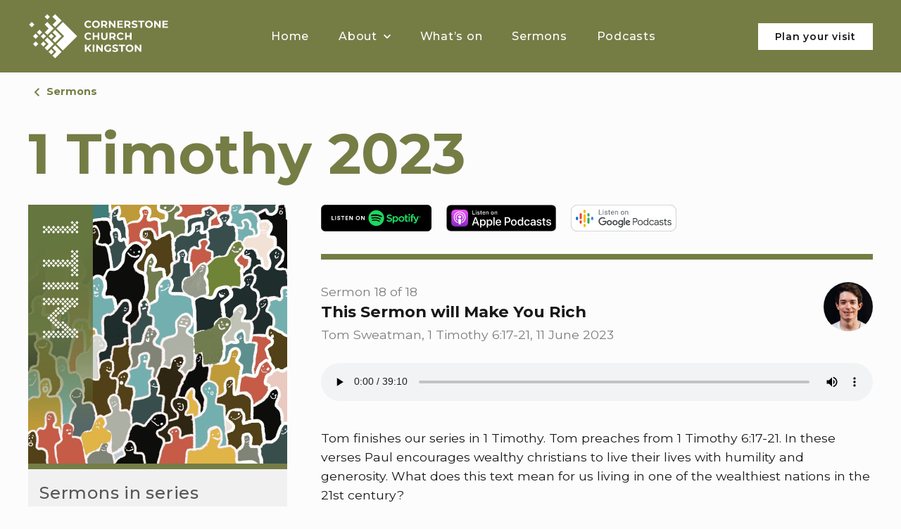

--- FILE ---
content_type: text/html; charset=UTF-8
request_url: https://cornerstonechurchkingston.org/sermon/4409/this-sermon-will-make-you-rich/
body_size: 43661
content:

<!doctype html>
<!--[if lt IE 9]><html class="no-js no-svg ie lt-ie9 lt-ie8 lt-ie7" lang="en-GB"> <![endif]-->
<!--[if IE 9]><html class="no-js no-svg ie ie9 lt-ie9 lt-ie8" lang="en-GB"> <![endif]-->
<!--[if gt IE 9]><!--><html class="no-js no-svg" lang="en-GB"> <!--<![endif]-->
<head>
    <meta charset="UTF-8" />
    <meta http-equiv="Content-Type" content="text/html; charset=UTF-8" />
    <meta http-equiv="X-UA-Compatible" content="IE=edge">
    <meta name="viewport" content="width=device-width, initial-scale=1">
    <link rel="author" href="https://cornerstonechurchkingston.org/wp-content/themes/cornerstone/humans.txt" />
    <link rel="pingback" href="https://cornerstonechurchkingston.org/xmlrpc.php" />
    <link rel="profile" href="http://gmpg.org/xfn/11">

    <meta name="theme-color" content="#757D45">

    <link rel="shortcut icon" type="image/x-icon" href="/favicon.ico">
    <link rel="icon" type="image/png" href="/favicon.png" />

    <meta name="ahrefs-site-verification" content="cbae9114d30ee4b122b3ebdf1e2dbacae00a8e7e5bfe28b5a20db24f06a28cae">

    <script type="text/javascript">
    var _iub = _iub || [];
    _iub.csConfiguration = {"consentOnContinuedBrowsing":false,"whitelabel":false,"lang":"en","siteId":2268314,"cookiePolicyId":98836698,"cookiePolicyUrl":"https://www.cornerstonechurchkingston.org/privacy-policy/", "banner":{ "acceptButtonDisplay":true,"position":"float-top-center","acceptButtonColor":"#0073CE","acceptButtonCaptionColor":"white","rejectButtonColor":"#0073CE","rejectButtonCaptionColor":"white","textColor":"#666666","backgroundColor":"white","content":"<div id=\"iubenda-cs-paragraph\">We and selected partners use cookies or similar technologies as specified in the <a href=\"https://www.cornerstonechurchkingston.org/privacy-policy/\" class=\"iubenda-cs-cookie-policy-lnk\" target=\"_blank\" rel=\"noopener\">cookie policy</a>.<br />You can consent to the use of such technologies by closing this notice.</div>" }};
</script>
<script type="text/javascript" src="//cdn.iubenda.com/cs/iubenda_cs.js" charset="UTF-8" async></script>
    <!-- Global site tag (gtag.js) - Google Analytics (NEW) -->
<script class="_iub_cs_activate" type="text/plain" async src="https://www.googletagmanager.com/gtag/js?id=G-MK7L446T08"></script>
<script class="_iub_cs_activate" type="text/plain">
    window.dataLayer = window.dataLayer || [];
    function gtag(){dataLayer.push(arguments);}
    gtag('js', new Date());
    gtag('config', 'G-MK7L446T08', {
        'anonymize_ip': true,
    });
</script>

<!-- Global site tag (gtag.js) - Google Analytics (LEGACY) -->
<script class="_iub_cs_activate" type="text/plain" async src="https://www.googletagmanager.com/gtag/js?id=UA-1038258-20"></script>
<script class="_iub_cs_activate" type="text/plain">
    window.dataLayer = window.dataLayer || [];
    function gtag(){dataLayer.push(arguments);}
    gtag('js', new Date());
    gtag('config', 'UA-1038258-20', {
        'anonymize_ip': true,
    });
</script>

    <!-- Meta Pixel Code -->
<script>
    !function(f,b,e,v,n,t,s)
    {if(f.fbq)return;n=f.fbq=function(){n.callMethod?
        n.callMethod.apply(n,arguments):n.queue.push(arguments)};
        if(!f._fbq)f._fbq=n;n.push=n;n.loaded=!0;n.version='2.0';
        n.queue=[];t=b.createElement(e);t.async=!0;
        t.src=v;s=b.getElementsByTagName(e)[0];
        s.parentNode.insertBefore(t,s)}(window, document,'script',
        'https://connect.facebook.net/en_US/fbevents.js');
    fbq('init', '1121949641778083');
    fbq('track', 'PageView');
</script>
<noscript><img height="1" width="1" style="display:none"
               src="https://www.facebook.com/tr?id=1121949641778083&ev=PageView&noscript=1"
    /></noscript>
<!-- End Meta Pixel Code -->
    <meta name='robots' content='index, follow, max-image-preview:large, max-snippet:-1, max-video-preview:-1' />

	<!-- This site is optimized with the Yoast SEO plugin v26.7 - https://yoast.com/wordpress/plugins/seo/ -->
	<title>Sermon &#8211; This Sermon will Make You Rich (1 Timothy 6:17-21) &#8211; Cornerstone Church Kingston</title>
	<meta property="og:locale" content="en_GB" />
	<meta property="og:type" content="website" />
	<meta property="og:site_name" content="Cornerstone Church Kingston" />
	<meta name="twitter:card" content="summary_large_image" />
	<script type="application/ld+json" class="yoast-schema-graph">{"@context":"https://schema.org","@graph":[{"@type":"WebSite","@id":"https://cornerstonechurchkingston.org/#website","url":"https://cornerstonechurchkingston.org/","name":"Cornerstone Church Kingston","description":"We&#039;re a friendly and thriving Bible-centred community.Join us on Sundays 10am and 6.30pm.","potentialAction":[{"@type":"SearchAction","target":{"@type":"EntryPoint","urlTemplate":"https://cornerstonechurchkingston.org/?s={search_term_string}"},"query-input":{"@type":"PropertyValueSpecification","valueRequired":true,"valueName":"search_term_string"}}],"inLanguage":"en-GB"}]}</script>
	<!-- / Yoast SEO plugin. -->


<link rel='dns-prefetch' href='//cdnjs.cloudflare.com' />
<link rel='dns-prefetch' href='//fonts.googleapis.com' />
<link rel="alternate" type="application/rss+xml" title="Cornerstone Church Kingston &raquo; Feed" href="https://cornerstonechurchkingston.org/feed/" />
		<style>
			.lazyload,
			.lazyloading {
				max-width: 100%;
			}
		</style>
		<style id='wp-img-auto-sizes-contain-inline-css' type='text/css'>
img:is([sizes=auto i],[sizes^="auto," i]){contain-intrinsic-size:3000px 1500px}
/*# sourceURL=wp-img-auto-sizes-contain-inline-css */
</style>
<style id='wp-emoji-styles-inline-css' type='text/css'>

	img.wp-smiley, img.emoji {
		display: inline !important;
		border: none !important;
		box-shadow: none !important;
		height: 1em !important;
		width: 1em !important;
		margin: 0 0.07em !important;
		vertical-align: -0.1em !important;
		background: none !important;
		padding: 0 !important;
	}
/*# sourceURL=wp-emoji-styles-inline-css */
</style>
<style id='wp-block-library-inline-css' type='text/css'>
:root{--wp-block-synced-color:#7a00df;--wp-block-synced-color--rgb:122,0,223;--wp-bound-block-color:var(--wp-block-synced-color);--wp-editor-canvas-background:#ddd;--wp-admin-theme-color:#007cba;--wp-admin-theme-color--rgb:0,124,186;--wp-admin-theme-color-darker-10:#006ba1;--wp-admin-theme-color-darker-10--rgb:0,107,160.5;--wp-admin-theme-color-darker-20:#005a87;--wp-admin-theme-color-darker-20--rgb:0,90,135;--wp-admin-border-width-focus:2px}@media (min-resolution:192dpi){:root{--wp-admin-border-width-focus:1.5px}}.wp-element-button{cursor:pointer}:root .has-very-light-gray-background-color{background-color:#eee}:root .has-very-dark-gray-background-color{background-color:#313131}:root .has-very-light-gray-color{color:#eee}:root .has-very-dark-gray-color{color:#313131}:root .has-vivid-green-cyan-to-vivid-cyan-blue-gradient-background{background:linear-gradient(135deg,#00d084,#0693e3)}:root .has-purple-crush-gradient-background{background:linear-gradient(135deg,#34e2e4,#4721fb 50%,#ab1dfe)}:root .has-hazy-dawn-gradient-background{background:linear-gradient(135deg,#faaca8,#dad0ec)}:root .has-subdued-olive-gradient-background{background:linear-gradient(135deg,#fafae1,#67a671)}:root .has-atomic-cream-gradient-background{background:linear-gradient(135deg,#fdd79a,#004a59)}:root .has-nightshade-gradient-background{background:linear-gradient(135deg,#330968,#31cdcf)}:root .has-midnight-gradient-background{background:linear-gradient(135deg,#020381,#2874fc)}:root{--wp--preset--font-size--normal:16px;--wp--preset--font-size--huge:42px}.has-regular-font-size{font-size:1em}.has-larger-font-size{font-size:2.625em}.has-normal-font-size{font-size:var(--wp--preset--font-size--normal)}.has-huge-font-size{font-size:var(--wp--preset--font-size--huge)}.has-text-align-center{text-align:center}.has-text-align-left{text-align:left}.has-text-align-right{text-align:right}.has-fit-text{white-space:nowrap!important}#end-resizable-editor-section{display:none}.aligncenter{clear:both}.items-justified-left{justify-content:flex-start}.items-justified-center{justify-content:center}.items-justified-right{justify-content:flex-end}.items-justified-space-between{justify-content:space-between}.screen-reader-text{border:0;clip-path:inset(50%);height:1px;margin:-1px;overflow:hidden;padding:0;position:absolute;width:1px;word-wrap:normal!important}.screen-reader-text:focus{background-color:#ddd;clip-path:none;color:#444;display:block;font-size:1em;height:auto;left:5px;line-height:normal;padding:15px 23px 14px;text-decoration:none;top:5px;width:auto;z-index:100000}html :where(.has-border-color){border-style:solid}html :where([style*=border-top-color]){border-top-style:solid}html :where([style*=border-right-color]){border-right-style:solid}html :where([style*=border-bottom-color]){border-bottom-style:solid}html :where([style*=border-left-color]){border-left-style:solid}html :where([style*=border-width]){border-style:solid}html :where([style*=border-top-width]){border-top-style:solid}html :where([style*=border-right-width]){border-right-style:solid}html :where([style*=border-bottom-width]){border-bottom-style:solid}html :where([style*=border-left-width]){border-left-style:solid}html :where(img[class*=wp-image-]){height:auto;max-width:100%}:where(figure){margin:0 0 1em}html :where(.is-position-sticky){--wp-admin--admin-bar--position-offset:var(--wp-admin--admin-bar--height,0px)}@media screen and (max-width:600px){html :where(.is-position-sticky){--wp-admin--admin-bar--position-offset:0px}}

/*# sourceURL=wp-block-library-inline-css */
</style><style id='global-styles-inline-css' type='text/css'>
:root{--wp--preset--aspect-ratio--square: 1;--wp--preset--aspect-ratio--4-3: 4/3;--wp--preset--aspect-ratio--3-4: 3/4;--wp--preset--aspect-ratio--3-2: 3/2;--wp--preset--aspect-ratio--2-3: 2/3;--wp--preset--aspect-ratio--16-9: 16/9;--wp--preset--aspect-ratio--9-16: 9/16;--wp--preset--color--black: #000000;--wp--preset--color--cyan-bluish-gray: #abb8c3;--wp--preset--color--white: #ffffff;--wp--preset--color--pale-pink: #f78da7;--wp--preset--color--vivid-red: #cf2e2e;--wp--preset--color--luminous-vivid-orange: #ff6900;--wp--preset--color--luminous-vivid-amber: #fcb900;--wp--preset--color--light-green-cyan: #7bdcb5;--wp--preset--color--vivid-green-cyan: #00d084;--wp--preset--color--pale-cyan-blue: #8ed1fc;--wp--preset--color--vivid-cyan-blue: #0693e3;--wp--preset--color--vivid-purple: #9b51e0;--wp--preset--gradient--vivid-cyan-blue-to-vivid-purple: linear-gradient(135deg,rgb(6,147,227) 0%,rgb(155,81,224) 100%);--wp--preset--gradient--light-green-cyan-to-vivid-green-cyan: linear-gradient(135deg,rgb(122,220,180) 0%,rgb(0,208,130) 100%);--wp--preset--gradient--luminous-vivid-amber-to-luminous-vivid-orange: linear-gradient(135deg,rgb(252,185,0) 0%,rgb(255,105,0) 100%);--wp--preset--gradient--luminous-vivid-orange-to-vivid-red: linear-gradient(135deg,rgb(255,105,0) 0%,rgb(207,46,46) 100%);--wp--preset--gradient--very-light-gray-to-cyan-bluish-gray: linear-gradient(135deg,rgb(238,238,238) 0%,rgb(169,184,195) 100%);--wp--preset--gradient--cool-to-warm-spectrum: linear-gradient(135deg,rgb(74,234,220) 0%,rgb(151,120,209) 20%,rgb(207,42,186) 40%,rgb(238,44,130) 60%,rgb(251,105,98) 80%,rgb(254,248,76) 100%);--wp--preset--gradient--blush-light-purple: linear-gradient(135deg,rgb(255,206,236) 0%,rgb(152,150,240) 100%);--wp--preset--gradient--blush-bordeaux: linear-gradient(135deg,rgb(254,205,165) 0%,rgb(254,45,45) 50%,rgb(107,0,62) 100%);--wp--preset--gradient--luminous-dusk: linear-gradient(135deg,rgb(255,203,112) 0%,rgb(199,81,192) 50%,rgb(65,88,208) 100%);--wp--preset--gradient--pale-ocean: linear-gradient(135deg,rgb(255,245,203) 0%,rgb(182,227,212) 50%,rgb(51,167,181) 100%);--wp--preset--gradient--electric-grass: linear-gradient(135deg,rgb(202,248,128) 0%,rgb(113,206,126) 100%);--wp--preset--gradient--midnight: linear-gradient(135deg,rgb(2,3,129) 0%,rgb(40,116,252) 100%);--wp--preset--font-size--small: 13px;--wp--preset--font-size--medium: 20px;--wp--preset--font-size--large: 36px;--wp--preset--font-size--x-large: 42px;--wp--preset--spacing--20: 0.44rem;--wp--preset--spacing--30: 0.67rem;--wp--preset--spacing--40: 1rem;--wp--preset--spacing--50: 1.5rem;--wp--preset--spacing--60: 2.25rem;--wp--preset--spacing--70: 3.38rem;--wp--preset--spacing--80: 5.06rem;--wp--preset--shadow--natural: 6px 6px 9px rgba(0, 0, 0, 0.2);--wp--preset--shadow--deep: 12px 12px 50px rgba(0, 0, 0, 0.4);--wp--preset--shadow--sharp: 6px 6px 0px rgba(0, 0, 0, 0.2);--wp--preset--shadow--outlined: 6px 6px 0px -3px rgb(255, 255, 255), 6px 6px rgb(0, 0, 0);--wp--preset--shadow--crisp: 6px 6px 0px rgb(0, 0, 0);}:where(.is-layout-flex){gap: 0.5em;}:where(.is-layout-grid){gap: 0.5em;}body .is-layout-flex{display: flex;}.is-layout-flex{flex-wrap: wrap;align-items: center;}.is-layout-flex > :is(*, div){margin: 0;}body .is-layout-grid{display: grid;}.is-layout-grid > :is(*, div){margin: 0;}:where(.wp-block-columns.is-layout-flex){gap: 2em;}:where(.wp-block-columns.is-layout-grid){gap: 2em;}:where(.wp-block-post-template.is-layout-flex){gap: 1.25em;}:where(.wp-block-post-template.is-layout-grid){gap: 1.25em;}.has-black-color{color: var(--wp--preset--color--black) !important;}.has-cyan-bluish-gray-color{color: var(--wp--preset--color--cyan-bluish-gray) !important;}.has-white-color{color: var(--wp--preset--color--white) !important;}.has-pale-pink-color{color: var(--wp--preset--color--pale-pink) !important;}.has-vivid-red-color{color: var(--wp--preset--color--vivid-red) !important;}.has-luminous-vivid-orange-color{color: var(--wp--preset--color--luminous-vivid-orange) !important;}.has-luminous-vivid-amber-color{color: var(--wp--preset--color--luminous-vivid-amber) !important;}.has-light-green-cyan-color{color: var(--wp--preset--color--light-green-cyan) !important;}.has-vivid-green-cyan-color{color: var(--wp--preset--color--vivid-green-cyan) !important;}.has-pale-cyan-blue-color{color: var(--wp--preset--color--pale-cyan-blue) !important;}.has-vivid-cyan-blue-color{color: var(--wp--preset--color--vivid-cyan-blue) !important;}.has-vivid-purple-color{color: var(--wp--preset--color--vivid-purple) !important;}.has-black-background-color{background-color: var(--wp--preset--color--black) !important;}.has-cyan-bluish-gray-background-color{background-color: var(--wp--preset--color--cyan-bluish-gray) !important;}.has-white-background-color{background-color: var(--wp--preset--color--white) !important;}.has-pale-pink-background-color{background-color: var(--wp--preset--color--pale-pink) !important;}.has-vivid-red-background-color{background-color: var(--wp--preset--color--vivid-red) !important;}.has-luminous-vivid-orange-background-color{background-color: var(--wp--preset--color--luminous-vivid-orange) !important;}.has-luminous-vivid-amber-background-color{background-color: var(--wp--preset--color--luminous-vivid-amber) !important;}.has-light-green-cyan-background-color{background-color: var(--wp--preset--color--light-green-cyan) !important;}.has-vivid-green-cyan-background-color{background-color: var(--wp--preset--color--vivid-green-cyan) !important;}.has-pale-cyan-blue-background-color{background-color: var(--wp--preset--color--pale-cyan-blue) !important;}.has-vivid-cyan-blue-background-color{background-color: var(--wp--preset--color--vivid-cyan-blue) !important;}.has-vivid-purple-background-color{background-color: var(--wp--preset--color--vivid-purple) !important;}.has-black-border-color{border-color: var(--wp--preset--color--black) !important;}.has-cyan-bluish-gray-border-color{border-color: var(--wp--preset--color--cyan-bluish-gray) !important;}.has-white-border-color{border-color: var(--wp--preset--color--white) !important;}.has-pale-pink-border-color{border-color: var(--wp--preset--color--pale-pink) !important;}.has-vivid-red-border-color{border-color: var(--wp--preset--color--vivid-red) !important;}.has-luminous-vivid-orange-border-color{border-color: var(--wp--preset--color--luminous-vivid-orange) !important;}.has-luminous-vivid-amber-border-color{border-color: var(--wp--preset--color--luminous-vivid-amber) !important;}.has-light-green-cyan-border-color{border-color: var(--wp--preset--color--light-green-cyan) !important;}.has-vivid-green-cyan-border-color{border-color: var(--wp--preset--color--vivid-green-cyan) !important;}.has-pale-cyan-blue-border-color{border-color: var(--wp--preset--color--pale-cyan-blue) !important;}.has-vivid-cyan-blue-border-color{border-color: var(--wp--preset--color--vivid-cyan-blue) !important;}.has-vivid-purple-border-color{border-color: var(--wp--preset--color--vivid-purple) !important;}.has-vivid-cyan-blue-to-vivid-purple-gradient-background{background: var(--wp--preset--gradient--vivid-cyan-blue-to-vivid-purple) !important;}.has-light-green-cyan-to-vivid-green-cyan-gradient-background{background: var(--wp--preset--gradient--light-green-cyan-to-vivid-green-cyan) !important;}.has-luminous-vivid-amber-to-luminous-vivid-orange-gradient-background{background: var(--wp--preset--gradient--luminous-vivid-amber-to-luminous-vivid-orange) !important;}.has-luminous-vivid-orange-to-vivid-red-gradient-background{background: var(--wp--preset--gradient--luminous-vivid-orange-to-vivid-red) !important;}.has-very-light-gray-to-cyan-bluish-gray-gradient-background{background: var(--wp--preset--gradient--very-light-gray-to-cyan-bluish-gray) !important;}.has-cool-to-warm-spectrum-gradient-background{background: var(--wp--preset--gradient--cool-to-warm-spectrum) !important;}.has-blush-light-purple-gradient-background{background: var(--wp--preset--gradient--blush-light-purple) !important;}.has-blush-bordeaux-gradient-background{background: var(--wp--preset--gradient--blush-bordeaux) !important;}.has-luminous-dusk-gradient-background{background: var(--wp--preset--gradient--luminous-dusk) !important;}.has-pale-ocean-gradient-background{background: var(--wp--preset--gradient--pale-ocean) !important;}.has-electric-grass-gradient-background{background: var(--wp--preset--gradient--electric-grass) !important;}.has-midnight-gradient-background{background: var(--wp--preset--gradient--midnight) !important;}.has-small-font-size{font-size: var(--wp--preset--font-size--small) !important;}.has-medium-font-size{font-size: var(--wp--preset--font-size--medium) !important;}.has-large-font-size{font-size: var(--wp--preset--font-size--large) !important;}.has-x-large-font-size{font-size: var(--wp--preset--font-size--x-large) !important;}
/*# sourceURL=global-styles-inline-css */
</style>

<style id='classic-theme-styles-inline-css' type='text/css'>
/*! This file is auto-generated */
.wp-block-button__link{color:#fff;background-color:#32373c;border-radius:9999px;box-shadow:none;text-decoration:none;padding:calc(.667em + 2px) calc(1.333em + 2px);font-size:1.125em}.wp-block-file__button{background:#32373c;color:#fff;text-decoration:none}
/*# sourceURL=/wp-includes/css/classic-themes.min.css */
</style>
<link rel='stylesheet' id='contact-form-7-css' href='https://cornerstonechurchkingston.org/wp-content/plugins/contact-form-7/includes/css/styles.css?ver=6.1.4' type='text/css' media='all' />
<link rel='stylesheet' id='google-fonts-css' href='https://fonts.googleapis.com/css2?family=Montserrat%3Awght%40400%3B500%3B600%3B700&#038;display=swap&#038;ver=1.0.0' type='text/css' media='all' />
<link rel='stylesheet' id='styles-css' href='https://cornerstonechurchkingston.org/wp-content/themes/cornerstone/dist/styles/styles.css?ver=1.0.2' type='text/css' media='all' />
<link rel="EditURI" type="application/rsd+xml" title="RSD" href="https://cornerstonechurchkingston.org/xmlrpc.php?rsd" />
<meta name="generator" content="performance-lab 4.0.1; plugins: webp-uploads">
<!-- Stream WordPress user activity plugin v4.1.1 -->
<meta name="generator" content="webp-uploads 2.6.1">
		<script>
			document.documentElement.className = document.documentElement.className.replace('no-js', 'js');
		</script>
				<style>
			.no-js img.lazyload {
				display: none;
			}

			figure.wp-block-image img.lazyloading {
				min-width: 150px;
			}

			.lazyload,
			.lazyloading {
				--smush-placeholder-width: 100px;
				--smush-placeholder-aspect-ratio: 1/1;
				width: var(--smush-image-width, var(--smush-placeholder-width)) !important;
				aspect-ratio: var(--smush-image-aspect-ratio, var(--smush-placeholder-aspect-ratio)) !important;
			}

						.lazyload, .lazyloading {
				opacity: 0;
			}

			.lazyloaded {
				opacity: 1;
				transition: opacity 400ms;
				transition-delay: 0ms;
			}

					</style>
		

    <link rel="preconnect" href="https://fonts.googleapis.com">
    <link rel="preconnect" href="https://fonts.gstatic.com" crossorigin>

    <!-- Tachyon: fasterthanlight.net -->
    <script
      src="https://unpkg.com/tachyonjs@2.0.0/tachyon.min.js"
      integrity="sha384-w8efYzZSanBkhmSezV71UPT1uzvN9Ecr4ehP5gizbGl1esC0V/+2w7lqiT6FkUOe"
      type="module"
      crossorigin
      defer
    ></script>
			</head>

	<body
		class="wp-theme-cornerstone wp-frontend page-away-day navigation-colour-dark page-sermon navigation-colour-light navigation-background-colour-sage"
		data-template="base.twig"
		data-post-type="page"
	>
		<header>
			<div class="container">
				<a
    href="https://cornerstonechurchkingston.org"
    rel="home"
    title="Cornerstone Church Kingston"
    class="logo"
>

    <svg width="608px" height="194px" viewBox="0 0 608 194" version="1.1" xmlns="http://www.w3.org/2000/svg" xmlns:xlink="http://www.w3.org/1999/xlink">
        <g id="Components" stroke="none" stroke-width="1" fill="none" fill-rule="evenodd">
            <g id="Logo" transform="translate(-11.000000, -9.000000)" fill="#000000" fill-rule="nonzero">
                <g id="Group" transform="translate(11.529319, 9.697910)">
                    <polygon id="Rectangle-path" class="outside-1" transform="translate(79.369255, 11.341884) rotate(-45.000000) translate(-79.369255, -11.341884) " points="71.3493319 3.32196091 87.3891781 3.32196091 87.3891781 19.3618071 71.3493319 19.3618071"></polygon>
                    <polygon id="Rectangle-path" class="outside-2" transform="translate(11.341884, 45.357139) rotate(-45.000000) translate(-11.341884, -45.357139) " points="3.32196091 37.3372159 19.3618071 37.3372159 19.3618071 53.3770621 3.32196091 53.3770621"></polygon>
                    <polygon id="Rectangle-path" transform="translate(96.378110, 96.378497) rotate(-45.000000) translate(-96.378110, -96.378497) " points="88.3581869 88.3585739 104.398033 88.3585739 104.398033 104.39842 88.3581869 104.39842"></polygon>
                    <polygon id="Rectangle-path" transform="translate(28.348097, 96.377010) rotate(-45.000000) translate(-28.348097, -96.377010) " points="20.3281739 88.3570869 36.3680201 88.3570869 36.3680201 104.396933 20.3281739 104.396933"></polygon>
                    <polygon id="Rectangle-path" transform="translate(62.362210, 130.400381) rotate(-45.000000) translate(-62.362210, -130.400381) " points="54.3422869 122.380458 70.3821331 122.380458 70.3821331 138.420304 54.3422869 138.420304"></polygon>
                    <polygon id="Rectangle-path" transform="translate(96.376623, 164.408510) rotate(-45.000000) translate(-96.376623, -164.408510) " points="88.3566999 156.388587 104.396546 156.388587 104.396546 172.428433 88.3566999 172.428433"></polygon>
                    <polygon id="Shape" points="119.050681 62.36209 153.070681 96.38209 119.050681 130.39209 147.400681 158.74209 209.760681 96.38209 147.400681 34.02209"></polygon>
                    <polygon id="Shape" points="113.380681 56.69209 141.730681 28.35209 113.380681 0.00209 102.040681 11.34209 119.050681 28.35209 102.040681 45.36209"></polygon>
                    <polygon id="Shape" points="102.040681 147.40209 119.050681 164.41209 102.040681 181.42209 113.380681 192.76209 141.730681 164.41209 113.380681 136.06209"></polygon>
                    <polygon id="Shape" points="141.730681 96.38209 113.380681 68.03209 102.040681 79.37209 119.050681 96.38209 102.040681 113.39209 113.380681 124.73209"></polygon>
                    <polygon id="Shape" points="79.370681 102.05209 68.030681 113.39209 85.040681 130.39209 68.030681 147.40209 79.370681 158.74209 107.710681 130.39209"></polygon>
                    <polygon id="Shape" points="79.370681 90.71209 107.710681 62.36209 79.370681 34.02209 68.030681 45.36209 85.040681 62.36209 68.030681 79.37209"></polygon>
                    <polygon id="Rectangle-path" transform="translate(45.348926, 79.373339) rotate(-45.000000) translate(-45.348926, -79.373339) " points="37.3290029 71.3534159 53.3688491 71.3534159 53.3688491 87.3932621 37.3290029 87.3932621"></polygon>
                    <polygon id="Rectangle-path" transform="translate(62.359568, 96.381239) rotate(-45.000000) translate(-62.359568, -96.381239) " points="54.3396449 88.3613159 70.3794911 88.3613159 70.3794911 104.401162 54.3396449 104.401162"></polygon>
                    <polygon id="Rectangle-path" class="outside-3" transform="translate(28.351139, 130.394952) rotate(-45.000000) translate(-28.351139, -130.394952) " points="20.3312159 122.375029 36.3710621 122.375029 36.3710621 138.414875 20.3312159 138.414875"></polygon>
                    <path d="M250.100681,57.99209 C252.670681,59.37209 255.540681,60.06209 258.720681,60.06209 C261.420681,60.06209 263.870681,59.59209 266.070681,58.64209 C268.270681,57.69209 270.110681,56.31209 271.590681,54.50209 L266.960681,50.22209 C264.850681,52.69209 262.240681,53.92209 259.120681,53.92209 C257.190681,53.92209 255.470681,53.50209 253.950681,52.65209 C252.440681,51.80209 251.260681,50.62209 250.410681,49.11209 C249.560681,47.60209 249.140681,45.87209 249.140681,43.94209 C249.140681,42.01209 249.560681,40.29209 250.410681,38.77209 C251.260681,37.26209 252.440681,36.07209 253.950681,35.23209 C255.460681,34.38209 257.190681,33.96209 259.120681,33.96209 C262.240681,33.96209 264.850681,35.18209 266.960681,37.61209 L271.590681,33.33209 C270.100681,31.55209 268.270681,30.18209 266.090681,29.23209 C263.910681,28.28209 261.460681,27.80209 258.760681,27.80209 C255.550681,27.80209 252.660681,28.49209 250.100681,29.87209 C247.530681,31.25209 245.510681,33.17209 244.040681,35.62209 C242.570681,38.07209 241.840681,40.84209 241.840681,43.93209 C241.840681,47.02209 242.580681,49.79209 244.040681,52.24209 C245.520681,54.70209 247.540681,56.61209 250.100681,57.99209 Z" id="Shape"></path>
                    <path d="M283.330681,57.97209 C285.930681,59.37209 288.850681,60.06209 292.080681,60.06209 C295.320681,60.06209 298.230681,59.36209 300.810681,57.97209 C303.390681,56.57209 305.430681,54.65209 306.910681,52.20209 C308.390681,49.75209 309.140681,47.00209 309.140681,43.94209 C309.140681,40.88209 308.400681,38.13209 306.910681,35.68209 C305.420681,33.23209 303.390681,31.31209 300.810681,29.91209 C298.230681,28.51209 295.310681,27.82209 292.080681,27.82209 C288.840681,27.82209 285.920681,28.52209 283.330681,29.91209 C280.730681,31.31209 278.700681,33.23209 277.230681,35.68209 C275.760681,38.13209 275.030681,40.89209 275.030681,43.94209 C275.030681,47.00209 275.770681,49.75209 277.230681,52.20209 C278.700681,54.65209 280.740681,56.57209 283.330681,57.97209 Z M283.600681,38.77209 C284.450681,37.26209 285.610681,36.07209 287.100681,35.23209 C288.590681,34.39209 290.250681,33.96209 292.090681,33.96209 C293.930681,33.96209 295.590681,34.38209 297.080681,35.23209 C298.570681,36.08209 299.730681,37.26209 300.580681,38.77209 C301.430681,40.28209 301.850681,42.01209 301.850681,43.94209 C301.850681,45.87209 301.430681,47.59209 300.580681,49.11209 C299.730681,50.62209 298.570681,51.81209 297.080681,52.65209 C295.590681,53.49209 293.930681,53.92209 292.090681,53.92209 C290.250681,53.92209 288.590681,53.50209 287.100681,52.65209 C285.610681,51.80209 284.450681,50.62209 283.600681,49.11209 C282.750681,47.60209 282.330681,45.87209 282.330681,43.94209 C282.330681,42.01209 282.760681,40.29209 283.600681,38.77209 Z" id="Shape"></path>
                    <path d="M322.000681,50.84209 L328.280681,50.84209 L328.640681,50.84209 L334.650681,59.53209 L342.400681,59.53209 L335.410681,49.51209 C337.460681,48.62209 339.040681,47.33209 340.150681,45.66209 C341.260681,43.98209 341.820681,41.99209 341.820681,39.67209 C341.820681,37.35209 341.270681,35.35209 340.170681,33.66209 C339.070681,31.97209 337.500681,30.66209 335.470681,29.74209 C333.440681,28.82209 331.040681,28.36209 328.280681,28.36209 L314.780681,28.36209 L314.780681,59.54209 L322.000681,59.54209 L322.000681,50.84209 L322.000681,50.84209 Z M322.000681,34.23209 L327.880681,34.23209 C330.050681,34.23209 331.700681,34.70209 332.820681,35.63209 C333.950681,36.57209 334.510681,37.91209 334.510681,39.66209 C334.510681,41.38209 333.950681,42.72209 332.820681,43.67209 C331.690681,44.62209 330.040681,45.10209 327.880681,45.10209 L322.000681,45.10209 L322.000681,34.23209 Z" id="Shape"></path>
                    <polygon id="Shape" points="355.940681 40.60209 371.480681 59.53209 377.410681 59.53209 377.410681 28.35209 370.280681 28.35209 370.280681 47.28209 354.780681 28.35209 348.810681 28.35209 348.810681 59.53209 355.940681 59.53209"></polygon>
                    <polygon id="Shape" points="409.690681 53.74209 392.720681 53.74209 392.720681 46.52209 407.190681 46.52209 407.190681 40.91209 392.720681 40.91209 392.720681 34.14209 409.110681 34.14209 409.110681 28.35209 385.550681 28.35209 385.550681 59.53209 409.690681 59.53209"></polygon>
                    <path d="M423.760681,50.84209 L430.040681,50.84209 L430.400681,50.84209 L436.410681,59.53209 L444.160681,59.53209 L437.170681,49.51209 C439.220681,48.62209 440.800681,47.33209 441.910681,45.66209 C443.020681,43.98209 443.580681,41.99209 443.580681,39.67209 C443.580681,37.35209 443.030681,35.35209 441.930681,33.66209 C440.830681,31.97209 439.260681,30.66209 437.230681,29.74209 C435.200681,28.82209 432.800681,28.36209 430.040681,28.36209 L416.540681,28.36209 L416.540681,59.54209 L423.760681,59.54209 L423.760681,50.84209 L423.760681,50.84209 Z M423.760681,34.23209 L429.640681,34.23209 C431.810681,34.23209 433.460681,34.70209 434.580681,35.63209 C435.710681,36.57209 436.270681,37.91209 436.270681,39.66209 C436.270681,41.38209 435.710681,42.72209 434.580681,43.67209 C433.450681,44.62209 431.800681,45.10209 429.640681,45.10209 L423.760681,45.10209 L423.760681,34.23209 Z" id="Shape"></path>
                    <path d="M472.550681,55.27209 C473.540681,53.80209 474.040681,52.17209 474.040681,50.39209 C474.040681,48.31209 473.500681,46.66209 472.410681,45.44209 C471.330681,44.22209 470.030681,43.33209 468.510681,42.77209 C467.000681,42.21209 465.050681,41.64209 462.680681,41.08209 C460.390681,40.57209 458.690681,40.06209 457.580681,39.54209 C456.470681,39.02209 455.910681,38.23209 455.910681,37.16209 C455.910681,36.09209 456.390681,35.23209 457.360681,34.58209 C458.310681,33.93209 459.790681,33.61209 461.780681,33.60209 C464.620681,33.62209 467.470681,34.43209 470.310681,36.05209 L470.340681,35.98209 C470.390681,36.01209 470.430681,36.03209 470.480681,36.05209 L472.710681,30.57209 C471.290681,29.68209 469.620681,29.00209 467.720681,28.52209 C465.820681,28.05209 463.870681,27.81209 461.890681,27.81209 C461.870681,27.81209 461.860681,27.81209 461.840681,27.81209 C461.800681,27.81209 461.760681,27.81209 461.720681,27.81209 C458.870681,27.81209 456.460681,28.24209 454.480681,29.10209 C452.500681,29.96209 451.030681,31.13209 450.050681,32.60209 C449.070681,34.07209 448.580681,35.71209 448.580681,37.52209 C448.580681,39.60209 449.120681,41.26209 450.210681,42.51209 C451.290681,43.76209 452.590681,44.66209 454.110681,45.23209 C455.620681,45.79209 457.570681,46.36209 459.950681,46.92209 C461.490681,47.28209 462.720681,47.60209 463.620681,47.90209 C464.530681,48.20209 465.270681,48.59209 465.850681,49.08209 C466.430681,49.57209 466.720681,50.19209 466.720681,50.93209 C466.720681,51.94209 466.230681,52.75209 465.250681,53.36209 C464.280681,53.96209 462.790681,54.26209 460.790681,54.27209 C458.980681,54.26209 457.160681,53.97209 455.350681,53.38209 C453.510681,52.79209 451.920681,52.00209 450.580681,51.02209 L450.540681,51.10209 C450.500681,51.07209 450.450681,51.04209 450.410681,51.01209 L447.960681,56.44209 C449.360681,57.51209 451.200681,58.38209 453.510681,59.05209 C455.810681,59.72209 458.190681,60.05209 460.660681,60.05209 C460.680681,60.05209 460.700681,60.05209 460.730681,60.05209 C460.760681,60.05209 460.800681,60.05209 460.830681,60.05209 C463.680681,60.05209 466.100681,59.62209 468.090681,58.76209 C470.060681,57.91209 471.550681,56.75209 472.550681,55.27209 Z" id="Shape"></path>
                    <polygon id="Shape" points="477.000681 34.23209 486.980681 34.23209 486.980681 59.53209 494.200681 59.53209 494.200681 34.23209 504.180681 34.23209 504.180681 28.35209 477.000681 28.35209"></polygon>
                    <path d="M532.550681,29.91209 C529.970681,28.51209 527.050681,27.82209 523.820681,27.82209 C520.580681,27.82209 517.660681,28.52209 515.070681,29.91209 C512.470681,31.31209 510.440681,33.23209 508.970681,35.68209 C507.500681,38.13209 506.770681,40.89209 506.770681,43.94209 C506.770681,47.00209 507.510681,49.75209 508.970681,52.20209 C510.440681,54.65209 512.470681,56.57209 515.070681,57.97209 C517.670681,59.37209 520.590681,60.06209 523.820681,60.06209 C527.060681,60.06209 529.970681,59.36209 532.550681,57.97209 C535.130681,56.57209 537.170681,54.65209 538.650681,52.20209 C540.130681,49.75209 540.880681,47.00209 540.880681,43.94209 C540.880681,40.88209 540.140681,38.13209 538.650681,35.68209 C537.160681,33.23209 535.140681,31.30209 532.550681,29.91209 Z M532.310681,49.11209 C531.460681,50.62209 530.300681,51.81209 528.810681,52.65209 C527.320681,53.49209 525.660681,53.92209 523.820681,53.92209 C521.980681,53.92209 520.320681,53.50209 518.830681,52.65209 C517.340681,51.80209 516.180681,50.62209 515.330681,49.11209 C514.480681,47.60209 514.060681,45.87209 514.060681,43.94209 C514.060681,42.01209 514.480681,40.29209 515.330681,38.77209 C516.180681,37.26209 517.340681,36.07209 518.830681,35.23209 C520.320681,34.39209 521.980681,33.96209 523.820681,33.96209 C525.660681,33.96209 527.320681,34.38209 528.810681,35.23209 C530.300681,36.08209 531.460681,37.26209 532.310681,38.77209 C533.160681,40.28209 533.580681,42.01209 533.580681,43.94209 C533.580681,45.87209 533.160681,47.59209 532.310681,49.11209 Z" id="Shape"></path>
                    <polygon id="Shape" points="568.030681 47.28209 552.530681 28.35209 546.560681 28.35209 546.560681 59.53209 553.690681 59.53209 553.690681 40.60209 569.240681 59.53209 575.160681 59.53209 575.160681 28.35209 568.030681 28.35209"></polygon>
                    <polygon id="Shape" points="590.470681 53.74209 590.470681 46.52209 604.950681 46.52209 604.950681 40.91209 590.470681 40.91209 590.470681 34.14209 606.860681 34.14209 606.860681 28.35209 583.300681 28.35209 583.300681 59.53209 607.440681 59.53209 607.440681 53.74209"></polygon>
                    <path d="M250.100681,110.43209 C252.670681,111.81209 255.540681,112.50209 258.720681,112.50209 C261.420681,112.50209 263.870681,112.02209 266.070681,111.07209 C268.270681,110.12209 270.110681,108.74209 271.590681,106.93209 L266.960681,102.65209 C264.850681,105.12209 262.240681,106.35209 259.120681,106.35209 C257.190681,106.35209 255.470681,105.93209 253.950681,105.08209 C252.440681,104.23209 251.260681,103.05209 250.410681,101.54209 C249.560681,100.03209 249.140681,98.30209 249.140681,96.37209 C249.140681,94.44209 249.560681,92.72209 250.410681,91.20209 C251.260681,89.69209 252.440681,88.51209 253.950681,87.66209 C255.460681,86.81209 257.190681,86.39209 259.120681,86.39209 C262.240681,86.39209 264.850681,87.61209 266.960681,90.04209 L271.590681,85.76209 C270.100681,83.98209 268.270681,82.61209 266.090681,81.66209 C263.910681,80.71209 261.460681,80.23209 258.760681,80.23209 C255.550681,80.23209 252.670681,80.92209 250.100681,82.30209 C247.530681,83.68209 245.510681,85.60209 244.040681,88.05209 C242.570681,90.50209 241.840681,93.27209 241.840681,96.36209 C241.840681,99.45209 242.580681,102.22209 244.040681,104.67209 C245.520681,107.14209 247.540681,109.05209 250.100681,110.43209 Z" id="Shape"></path>
                    <polygon id="Shape" points="299.390681 111.97209 306.610681 111.97209 306.610681 80.79209 299.390681 80.79209 299.390681 93.08209 285.220681 93.08209 285.220681 80.79209 278.010681 80.79209 278.010681 111.97209 285.220681 111.97209 285.220681 99.18209 299.390681 99.18209"></polygon>
                    <path d="M314.780681,80.79209 L314.780681,98.25209 C314.780681,102.82209 316.020681,106.34209 318.500681,108.81209 C320.980681,111.28209 324.450681,112.51209 328.900681,112.51209 C333.350681,112.51209 336.820681,111.28209 339.300681,108.81209 C341.780681,106.35209 343.020681,102.83209 343.020681,98.25209 L343.020681,80.79209 L335.890681,80.79209 L335.890681,97.98209 C335.890681,100.86209 335.300681,102.98209 334.110681,104.33209 C332.920681,105.68209 331.200681,106.36209 328.940681,106.36209 C324.310681,106.36209 321.990681,103.57209 321.990681,97.99209 L321.990681,80.80209 L314.780681,80.80209 L314.780681,80.79209 Z" id="Shape"></path>
                    <path d="M407.500681,111.08209 C409.700681,110.13209 411.540681,108.75209 413.020681,106.94209 L408.390681,102.66209 C406.280681,105.13209 403.670681,106.36209 400.550681,106.36209 C398.620681,106.36209 396.900681,105.94209 395.380681,105.09209 C393.870681,104.24209 392.690681,103.06209 391.840681,101.55209 C390.990681,100.04209 390.570681,98.31209 390.570681,96.38209 C390.570681,94.45209 390.990681,92.73209 391.840681,91.21209 C392.690681,89.70209 393.870681,88.52209 395.380681,87.67209 C396.890681,86.82209 398.620681,86.40209 400.550681,86.40209 C403.670681,86.40209 406.280681,87.62209 408.390681,90.05209 L413.020681,85.77209 C411.530681,83.99209 409.700681,82.62209 407.520681,81.67209 C405.340681,80.72209 402.890681,80.24209 400.190681,80.24209 C396.980681,80.24209 394.100681,80.93209 391.530681,82.31209 C388.960681,83.69209 386.940681,85.61209 385.470681,88.06209 C384.000681,90.51209 383.270681,93.28209 383.270681,96.37209 C383.270681,99.46209 384.010681,102.23209 385.470681,104.68209 C386.940681,107.13209 388.960681,109.05209 391.530681,110.43209 C394.100681,111.81209 396.970681,112.50209 400.150681,112.50209 C402.850681,112.50209 405.300681,112.03209 407.500681,111.08209 Z" id="Shape"></path>
                    <polygon id="Shape" points="426.650681 99.18209 440.810681 99.18209 440.810681 111.97209 448.030681 111.97209 448.030681 80.79209 440.810681 80.79209 440.810681 93.08209 426.650681 93.08209 426.650681 80.79209 419.430681 80.79209 419.430681 111.97209 426.650681 111.97209"></polygon>
                    <path d="M365.050681,103.28209 L371.060681,111.97209 L378.810681,111.97209 L371.820681,101.95209 C373.870681,101.06209 375.450681,99.78209 376.560681,98.10209 C377.670681,96.42209 378.230681,94.43209 378.230681,92.11209 C378.230681,89.79209 377.680681,87.79209 376.580681,86.10209 C375.480681,84.41209 373.910681,83.10209 371.880681,82.18209 C369.850681,81.26209 367.450681,80.80209 364.690681,80.80209 L351.190681,80.80209 L351.190681,111.98209 L358.410681,111.98209 L358.410681,103.29209 L364.690681,103.29209 L365.050681,103.29209 L365.050681,103.28209 Z M358.420681,97.54209 L358.420681,86.67209 L364.300681,86.67209 C366.470681,86.67209 368.120681,87.14209 369.240681,88.07209 C370.370681,89.01209 370.930681,90.35209 370.930681,92.10209 C370.930681,93.82209 370.370681,95.16209 369.240681,96.11209 C368.110681,97.06209 366.460681,97.54209 364.300681,97.54209 L358.420681,97.54209 Z" id="Shape"></path>
                    <polygon id="Shape" points="272.770681 133.23209 264.760681 133.23209 250.950681 147.79209 250.950681 133.23209 243.780681 133.23209 243.780681 164.41209 250.950681 164.41209 250.950681 156.53209 255.140681 152.16209 265.110681 164.41209 273.530681 164.41209 259.860681 147.13209"></polygon>
                    <polygon id="Rectangle-path" points="278.010681 133.23209 285.230681 133.23209 285.230681 164.41209 278.010681 164.41209"></polygon>
                    <polygon id="Shape" points="314.830681 152.16209 299.330681 133.23209 293.360681 133.23209 293.360681 164.41209 300.490681 164.41209 300.490681 145.48209 316.030681 164.41209 321.960681 164.41209 321.960681 133.23209 314.830681 133.23209"></polygon>
                    <path d="M340.380681,140.09209 C341.920681,139.26209 343.690681,138.84209 345.680681,138.84209 C348.830681,138.84209 351.520681,140.01209 353.740681,142.36209 L358.370681,138.08209 C356.860681,136.33209 354.980681,134.99209 352.760681,134.07209 C350.540681,133.15209 348.050681,132.69209 345.320681,132.69209 C342.050681,132.69209 339.110681,133.38209 336.500681,134.76209 C333.890681,136.14209 331.840681,138.06209 330.370681,140.51209 C328.900681,142.96209 328.170681,145.73209 328.170681,148.82209 C328.170681,151.91209 328.910681,154.68209 330.370681,157.13209 C331.840681,159.58209 333.870681,161.50209 336.450681,162.88209 C339.030681,164.26209 341.940681,164.95209 345.180681,164.95209 C347.440681,164.95209 349.680681,164.61209 351.910681,163.92209 C354.140681,163.24209 356.100681,162.26209 357.790681,160.98209 L357.790681,148.33209 L351.200681,148.33209 L351.200681,157.46209 C349.540681,158.35209 347.670681,158.80209 345.590681,158.80209 C343.630681,158.80209 341.890681,158.38209 340.360681,157.53209 C338.830681,156.68209 337.640681,155.50209 336.770681,153.99209 C335.910681,152.48209 335.480681,150.75209 335.480681,148.82209 C335.480681,146.86209 335.910681,145.12209 336.770681,143.61209 C337.630681,142.09209 338.830681,140.92209 340.380681,140.09209 Z" id="Shape"></path>
                    <polygon id="Shape" points="392.260681 139.11209 402.240681 139.11209 402.240681 164.41209 409.450681 164.41209 409.450681 139.11209 419.430681 139.11209 419.430681 133.23209 392.260681 133.23209"></polygon>
                    <path d="M447.850681,134.79209 C445.270681,133.39209 442.360681,132.70209 439.120681,132.70209 C435.880681,132.70209 432.960681,133.40209 430.370681,134.79209 C427.770681,136.19209 425.740681,138.11209 424.270681,140.56209 C422.800681,143.01209 422.070681,145.76209 422.070681,148.82209 C422.070681,151.88209 422.810681,154.63209 424.270681,157.08209 C425.740681,159.53209 427.770681,161.45209 430.370681,162.85209 C432.970681,164.25209 435.890681,164.94209 439.120681,164.94209 C442.360681,164.94209 445.270681,164.24209 447.850681,162.85209 C450.430681,161.46209 452.470681,159.53209 453.950681,157.08209 C455.430681,154.63209 456.180681,151.88209 456.180681,148.82209 C456.180681,145.76209 455.440681,143.01209 453.950681,140.56209 C452.470681,138.11209 450.430681,136.18209 447.850681,134.79209 Z M447.610681,153.99209 C446.760681,155.50209 445.600681,156.69209 444.110681,157.53209 C442.630681,158.38209 440.960681,158.80209 439.120681,158.80209 C437.280681,158.80209 435.620681,158.38209 434.130681,157.53209 C432.640681,156.68209 431.480681,155.50209 430.630681,153.99209 C429.780681,152.48209 429.360681,150.75209 429.360681,148.82209 C429.360681,146.89209 429.780681,145.17209 430.630681,143.65209 C431.480681,142.14209 432.640681,140.96209 434.130681,140.11209 C435.620681,139.26209 437.280681,138.84209 439.120681,138.84209 C440.960681,138.84209 442.620681,139.26209 444.110681,140.11209 C445.590681,140.96209 446.760681,142.14209 447.610681,143.65209 C448.460681,145.16209 448.880681,146.89209 448.880681,148.82209 C448.870681,150.75209 448.450681,152.47209 447.610681,153.99209 Z" id="Shape"></path>
                    <polygon id="Shape" points="483.330681 152.16209 467.830681 133.23209 461.860681 133.23209 461.860681 164.41209 468.990681 164.41209 468.990681 145.48209 484.530681 164.41209 490.460681 164.41209 490.460681 133.23209 483.330681 133.23209"></polygon>
                    <path d="M383.770681,147.66209 C382.260681,147.10209 380.310681,146.53209 377.940681,145.97209 C375.650681,145.46209 373.950681,144.95209 372.840681,144.43209 C371.730681,143.91209 371.170681,143.12209 371.170681,142.05209 C371.170681,140.98209 371.650681,140.12209 372.620681,139.47209 C373.580681,138.82209 375.080681,138.49209 377.100681,138.49209 C379.980681,138.49209 382.860681,139.31209 385.740681,140.94209 L387.970681,135.46209 C386.550681,134.57209 384.880681,133.89209 382.980681,133.41209 C381.080681,132.94209 379.130681,132.70209 377.150681,132.70209 C374.300681,132.70209 371.890681,133.13209 369.910681,133.99209 C367.930681,134.85209 366.460681,136.02209 365.480681,137.49209 C364.500681,138.96209 364.010681,140.60209 364.010681,142.41209 C364.010681,144.49209 364.550681,146.15209 365.640681,147.40209 C366.720681,148.65209 368.020681,149.55209 369.540681,150.12209 C371.050681,150.68209 373.000681,151.25209 375.380681,151.81209 C376.920681,152.17209 378.150681,152.49209 379.050681,152.79209 C379.960681,153.09209 380.700681,153.48209 381.280681,153.97209 C381.860681,154.46209 382.150681,155.08209 382.150681,155.82209 C382.150681,156.83209 381.660681,157.64209 380.680681,158.25209 C379.700681,158.86209 378.190681,159.16209 376.140681,159.16209 C374.300681,159.16209 372.460681,158.86209 370.620681,158.27209 C368.780681,157.68209 367.190681,156.89209 365.850681,155.91209 L363.400681,161.34209 C364.790681,162.41209 366.640681,163.28209 368.950681,163.95209 C371.250681,164.62209 373.630681,164.95209 376.100681,164.95209 C378.950681,164.95209 381.370681,164.52209 383.360681,163.66209 C385.350681,162.80209 386.840681,161.63209 387.840681,160.16209 C388.830681,158.69209 389.330681,157.06209 389.330681,155.28209 C389.330681,153.20209 388.790681,151.55209 387.700681,150.33209 C386.590681,149.12209 385.290681,148.23209 383.770681,147.66209 Z" id="Shape"></path>
                </g>
            </g>
        </g>
    </svg>
</a>


				<nav-overlay></nav-overlay>

				<ul class="nav">
                        <li class="nav-item">
    <a
        class="nav-link nav-slug-home  menu-item menu-item-type-post_type menu-item-object-page menu-item-home menu-item-124"
        aria-current="page"
        target=""
        href="https://cornerstonechurchkingston.org/"
    >
        <span>Home</span>
    </a>
</li>                                <li class="nav-item dropdown">
                <a
                    class="nav-link dropdown-toggle  menu-item menu-item-type-post_type menu-item-object-page menu-item-140 menu-item-has-children"
                    data-bs-toggle="dropdown"
                    href="#"
                    role="button"
                    aria-expanded="false"
                >
                    <span>
                        About
                    </span>
                </a>
                <ul class="dropdown-menu">
                                            <li>
    <a
        class="dropdown-item  menu-item menu-item-type-post_type menu-item-object-page menu-item-163"
        target=""
        href="https://cornerstonechurchkingston.org/about/statement-of-faith/"
    >
        <span>Statement of faith</span>
    </a>
</li>                                            <li>
    <a
        class="dropdown-item  menu-item menu-item-type-post_type menu-item-object-page menu-item-165"
        target=""
        href="https://cornerstonechurchkingston.org/about/history/"
    >
        <span>History</span>
    </a>
</li>                                            <li>
    <a
        class="dropdown-item  menu-item menu-item-type-post_type menu-item-object-page menu-item-162"
        target=""
        href="https://cornerstonechurchkingston.org/about/leadership/"
    >
        <span>Elders and Staff</span>
    </a>
</li>                                            <li>
    <a
        class="dropdown-item  menu-item menu-item-type-post_type menu-item-object-page menu-item-160"
        target=""
        href="https://cornerstonechurchkingston.org/about/giving/"
    >
        <span>Giving</span>
    </a>
</li>                                            <li>
    <a
        class="dropdown-item  menu-item menu-item-type-post_type menu-item-object-page current_page_parent menu-item-164"
        target=""
        href="https://cornerstonechurchkingston.org/blog/"
    >
        <span>Articles</span>
    </a>
</li>                                            <li>
    <a
        class="dropdown-item  menu-item menu-item-type-post_type menu-item-object-page menu-item-9112"
        target=""
        href="https://cornerstonechurchkingston.org/live/"
    >
        <span>Watch services online</span>
    </a>
</li>                                    </ul>
            </li>
                                <li class="nav-item">
    <a
        class="nav-link nav-slug-activities  menu-item menu-item-type-post_type menu-item-object-page menu-item-157"
        aria-current="page"
        target=""
        href="https://cornerstonechurchkingston.org/activities/"
    >
        <span>What’s on</span>
    </a>
</li>                                <li class="nav-item">
    <a
        class="nav-link nav-slug-sermons  menu-item menu-item-type-post_type menu-item-object-page menu-item-158"
        aria-current="page"
        target=""
        href="https://cornerstonechurchkingston.org/sermons/"
    >
        <span>Sermons</span>
    </a>
</li>                                <li class="nav-item">
    <a
        class="nav-link nav-slug-podcasts  menu-item menu-item-type-post_type menu-item-object-page menu-item-159"
        aria-current="page"
        target=""
        href="https://cornerstonechurchkingston.org/podcasts/"
    >
        <span>Podcasts</span>
    </a>
</li>            
    <a
    href="/plan-your-visit/"
    class="btn bg-white "
    title="Plan your visit"
    target=""
>
    <span>Plan your visit</span>
</a></ul>
				<nav-button open>
					<svg class="hamburger-icon" xmlns="http://www.w3.org/2000/svg" viewBox="0 0 448 512"><path d="M0 96C0 78.33 14.33 64 32 64H416C433.7 64 448 78.33 448 96C448 113.7 433.7 128 416 128H32C14.33 128 0 113.7 0 96zM0 256C0 238.3 14.33 224 32 224H416C433.7 224 448 238.3 448 256C448 273.7 433.7 288 416 288H32C14.33 288 0 273.7 0 256zM416 448H32C14.33 448 0 433.7 0 416C0 398.3 14.33 384 32 384H416C433.7 384 448 398.3 448 416C448 433.7 433.7 448 416 448z"/></svg>
				</nav-button>

				<a
    href="/plan-your-visit/"
    class="btn bg-white btn-small"
    title="Plan your visit"
    target=""
>
    <span>Plan your visit</span>
</a>			</div>
		</header>

		    <div class="container mb-5">
        <p>
            <a
    href="/sermons/"
    class="btn-inline colour-sage btn-inline-back"
    title="Sermon - This Sermon will Make You Rich (1 Timothy 6:17-21)"
    target=""
>
    Sermons
</a>
        </p>

        <h1 class="colour-sage fw-bold">
            1 Timothy 2023
        </h1>

        <div class="row gx-5 mt-4">
            <div class="col-md-4">
                                    <img
                        data-src="https://assets.mychurch.media/series/1350/1-timothy-2023.jpg?w=707&h=707"
                        class="img-fluid lazyload"
                        alt="This Sermon will Make You Rich series thumbnail"
 src="[data-uri]" />
                
                <episode-list>
                    <div class="inner-wrapper">
                        <h5 class="colour-grey mx-3 my-3">
                            Sermons in series
                        </h5>

                        <ul class="list-unstyled mb-0">
                                                            <li class="episode-item d-none">
    <a
        href="/sermon/4268/what-kind-of-church-is-cornerstone/"
        title="Listen to What Kind of Church is Cornerstone?"
        class=""
    >
                    <span class="colour-grey-alt me-1">1</span>
                What Kind of Church is Cornerstone?
    </a>
</li>                                                            <li class="episode-item d-none">
    <a
        href="/sermon/4275/a-titanic-failure-how-to-shipwreck-the-church/"
        title="Listen to A Titanic Failure: How to Shipwreck the Church"
        class=""
    >
                    <span class="colour-grey-alt me-1">2</span>
                A Titanic Failure: How to Shipwreck the Church
    </a>
</li>                                                            <li class="episode-item d-none">
    <a
        href="/sermon/4282/how-to-avoid-a-church-split/"
        title="Listen to How to Avoid a Church Split"
        class=""
    >
                    <span class="colour-grey-alt me-1">3</span>
                How to Avoid a Church Split
    </a>
</li>                                                            <li class="episode-item d-none">
    <a
        href="/sermon/4289/masculinity-the-toxic-and-the-true/"
        title="Listen to Masculinity: The Toxic and the True"
        class=""
    >
                    <span class="colour-grey-alt me-1">4</span>
                Masculinity: The Toxic and the True
    </a>
</li>                                                            <li class="episode-item d-none">
    <a
        href="/sermon/4295/burkas-and-bikinis-how-to-dress-in-the-church/"
        title="Listen to Burkas and Bikinis! How to Dress in the Church"
        class=""
    >
                    <span class="colour-grey-alt me-1">5</span>
                Burkas and Bikinis! How to Dress in the Church
    </a>
</li>                                                            <li class="episode-item d-none">
    <a
        href="/sermon/4308/freedom-to-be-a-woman/"
        title="Listen to Freedom to be a Woman"
        class=""
    >
                    <span class="colour-grey-alt me-1">6</span>
                Freedom to be a Woman
    </a>
</li>                                                            <li class="episode-item d-none">
    <a
        href="/sermon/4312/a-noble-task/"
        title="Listen to A Noble Task"
        class=""
    >
                    <span class="colour-grey-alt me-1">7</span>
                A Noble Task
    </a>
</li>                                                            <li class="episode-item d-none">
    <a
        href="/sermon/4325/following-the-heavenly-deacon/"
        title="Listen to Following the Heavenly Deacon"
        class=""
    >
                    <span class="colour-grey-alt me-1">8</span>
                Following the Heavenly Deacon
    </a>
</li>                                                            <li class="episode-item d-none">
    <a
        href="/sermon/4329/the-church-the-pillar-of-truth-in-a-world-of-lies/"
        title="Listen to The Church : The Pillar of Truth in a World of Lies"
        class=""
    >
                    <span class="colour-grey-alt me-1">9</span>
                The Church : The Pillar of Truth in a World of Lies
    </a>
</li>                                                            <li class="episode-item d-none">
    <a
        href="/sermon/4334/how-to-keep-demons-out-of-the-church/"
        title="Listen to How to Keep Demons Out of the Church"
        class=""
    >
                    <span class="colour-grey-alt me-1">10</span>
                How to Keep Demons Out of the Church
    </a>
</li>                                                            <li class="episode-item d-none">
    <a
        href="/sermon/4341/eat-well-train-hard-and-remember-the-saviour/"
        title="Listen to Eat Well, Train Hard and Remember the Saviour"
        class=""
    >
                    <span class="colour-grey-alt me-1">11</span>
                Eat Well, Train Hard and Remember the Saviour
    </a>
</li>                                                            <li class="episode-item d-none">
    <a
        href="/sermon/4371/the-pastors-progress/"
        title="Listen to The Pastor's Progress"
        class=""
    >
                    <span class="colour-grey-alt me-1">12</span>
                The Pastor's Progress
    </a>
</li>                                                            <li class="episode-item ">
    <a
        href="/sermon/4375/band-of-widows/"
        title="Listen to Band of Widows"
        class=""
    >
                    <span class="colour-grey-alt me-1">13</span>
                Band of Widows
    </a>
</li>                                                            <li class="episode-item ">
    <a
        href="/sermon/4386/maintaining-healthy-leadership-in-a-cover-up-culture/"
        title="Listen to Maintaining Healthy Leadership in a Cover-up Culture"
        class=""
    >
                    <span class="colour-grey-alt me-1">14</span>
                Maintaining Healthy Leadership in a Cover-up Culture
    </a>
</li>                                                            <li class="episode-item ">
    <a
        href="/sermon/4390/just-stop-slavery/"
        title="Listen to Just Stop Slavery?"
        class=""
    >
                    <span class="colour-grey-alt me-1">15</span>
                Just Stop Slavery?
    </a>
</li>                                                            <li class="episode-item ">
    <a
        href="/sermon/4394/false-preachers-and-their-love-of-money/"
        title="Listen to False preachers and their love of money"
        class=""
    >
                    <span class="colour-grey-alt me-1">16</span>
                False preachers and their love of money
    </a>
</li>                                                            <li class="episode-item ">
    <a
        href="/sermon/4397/the-fight-of-your-life/"
        title="Listen to The Fight of Your Life"
        class=""
    >
                    <span class="colour-grey-alt me-1">17</span>
                The Fight of Your Life
    </a>
</li>                                                            <li class="episode-item ">
    <a
        href="/sermon/4409/this-sermon-will-make-you-rich/"
        title="Listen to This Sermon will Make You Rich"
        class=" selected "
    >
                    <img
                data-src="https://cornerstonechurchkingston.org/wp-content/themes/cornerstone/static/images/icons/chevron-right-white.svg"
                width="22px"
                alt="White arrow icon"
 src="[data-uri]" class="lazyload" />
                This Sermon will Make You Rich
    </a>
</li>                                                    </ul>

                        <p class="mx-3 py-3 colour-grey-alt">
                            <small
                                id="show-all-episodes-button"
                                class="float-end fw-bold clickable colour-sage"
                            >
                                Show all
                                <img
                                    data-src="https://cornerstonechurchkingston.org/wp-content/themes/cornerstone/static/images/icons/chevron-down-sage.svg"
                                    alt="Down arrow"
 src="[data-uri]" class="lazyload" />
                            </small>

                            <small class="meta">
                                18  sermons
                            </small>
                        </p>
                    </div>
                </episode-list>
            </div>

            <div class="col-md-8">
                
                <p>
                    <a
                        href="https://open.spotify.com/show/3b4UJkBWF4GtYV9cNxFCFC?si=Ea-O-IY-SWOy7kOk42byrg"
                        title="Listen on Spotify"
                        class="text-decoration-none d-block d-lg-inline-block mb-2 mb-lg-0"
                        target="_blank"
                        data-bs-toggle="Listen on Spotify"
                    >
                        <img
    data-src="https://cornerstonechurchkingston.org/wp-content/themes/cornerstone/static/images/spotify.svg"
    alt="Spotify logo"
    height="38px"
    class="me-3 lazyload"
 src="[data-uri]" />                    </a>

                    <a
                        href="https://podcasts.apple.com/by/podcast/cornerstone-church-kingston-podcast/id379890623"
                        title="Listen on Apple Podcasts"
                        class="text-decoration-none d-block d-lg-inline-block mb-2 mb-lg-0"
                        target="_blank"
                        data-bs-toggle="Listen on Apple Podcasts"
                    >
                        <img
    data-src="https://cornerstonechurchkingston.org/wp-content/themes/cornerstone/static/images/apple.svg"
    alt="Apple logo"
    height="38px"
    class="me-3 lazyload"
 src="[data-uri]" />                    </a>

                    <a
                        href="https://www.google.com/podcasts?feed=aHR0cDovL2ZlZWRzLmZlZWRidXJuZXIuY29tL0Nvcm5lcnN0b25lQ2h1cmNoS2luZ3N0b24%3D"
                        title="Listen on Google Podcasts"
                        class="text-decoration-none d-block d-lg-inline-block mb-2 mb-lg-0"
                        target="_blank"
                        data-bs-toggle="Listen on Google Podcasts"
                    >
                        <img
    data-src="https://cornerstonechurchkingston.org/wp-content/themes/cornerstone/static/images/google.svg"
    alt="Google logo"
    height="38px"
 src="[data-uri]" class="lazyload" />                    </a>
                </p>

                <hr class="line-thick bg-sage my-4" />

                                    <img
                        data-src="https://assets.mychurch.media/author/1019/tom-sweatman.jpg?w=70&h=70"
                        class="img-fluid float-end rounded-circle lazyload"
                        alt="Tom Sweatman photo"
                     src="[data-uri]">
                
                <p class="colour-grey-500 mb-0">
                    Sermon 18 of 18
                </p>

                <h4 class="fw-bold mb-1">
                    This Sermon will Make You Rich
                </h4>

                <p class="colour-grey-500">
                    Tom Sweatman, 1 Timothy 6:17-21, 11 June 2023
                </p>

                <audio
                    class="audio-player mt-2 mb-4"
                    controls
                    playsinline
                >
                    <source
                        src="https://assets.mychurch.media/audio/4409/this-sermon-will-make-you-rich.mp3"
                        type="audio/mp3"
                    />
                </audio>

                <p>Tom finishes our series in 1 Timothy. Tom preaches from 1 Timothy 6:17-21. In these verses Paul encourages wealthy christians to live their lives with humility and generosity. What does this text mean for us living in one of the wealthiest nations in the 21st century?</p>
<div class="ratio ratio-16x9"><iframe width="500" height="281" data-src="https://www.youtube.com/embed/LkcO1v-Yk-U?feature=oembed" frameborder="0" allow="accelerometer; autoplay; clipboard-write; encrypted-media; gyroscope; picture-in-picture; web-share" referrerpolicy="strict-origin-when-cross-origin" allowfullscreen title="&quot;This Sermon will Make You Rich&quot; - 1 Timothy - Tom Sweatman - 11th June 2023 AM" src="[data-uri]" class="lazyload" data-load-mode="1"></iframe></div>


                

                                    <hr class="my-4 bg-grey-700" />

                    <h5 class="mb-3">
                        1 Timothy 6:17-21
                    </h5>

                    <p id="p54006017_01-1"><b class="verse-num" id="v54006017-1">17&nbsp;</b>As for the rich in this present age, charge them not to be haughty, nor to set their hopes on the uncertainty of riches, but on God, who richly provides us with everything to enjoy. <b class="verse-num" id="v54006018-1">18&nbsp;</b>They are to do good, to be rich in good works, to be generous and ready to share, <b class="verse-num" id="v54006019-1">19&nbsp;</b>thus storing up treasure for themselves as a good foundation for the future, so that they may take hold of that which is truly life.</p>
<p id="p54006019_01-1"><b class="verse-num" id="v54006020-1">20&nbsp;</b>O Timothy, guard the deposit entrusted to you. Avoid the irreverent babble and contradictions of what is falsely called “knowledge,” <b class="verse-num" id="v54006021-1">21&nbsp;</b>for by professing it some have swerved from the faith.</p>
<p id="p54006021_01-1">Grace be with you.</p>
<p>(<a href="http://www.esv.org" class="copyright">ESV</a>)</p>
                
                                    <hr class="my-4 bg-grey-700" />

                    <div class="accordion">
                        <input
                            type="checkbox"
                            id="transcript"
                        >

                        <h5 class="mb-0">
                            Transcript (Auto-generated)
                        </h5>

                        <p class="mb-3 text-muted">
                            <small class="fst-italic">
                                This transcript has been automatically generated, and therefore may not be 100% accurate.
                            </small>
                        </p>

                        <div class="content">
                            <div class="shroud"></div>

                            <label
                                class="label btn bg-sage btn-small"
                                for="transcript"
                            >
                                Read full transcript
                            </label>

                            <p> We're gonna have an extended time of prayer at the end of the the sermon this morning. But we're gonna have our reading now, and you can find that reading in 1 Timothy chapter 6. We are coming to the the end of this letter that we've been going through. We're gonna read the whole of chapter 6 as it's the last a last hurrah.</p>
<p>So let's let's revel in God's word this morning. So you if you have a bottle 1 timothy 6 or you can follow along on the screen. Let's hear what God says. All who are under the yoke of slavery should consider their masters worthy of full respect that God's name and our teaching may not be slandered. Those who have believing masters should not show them disrespect just because they are fellow believers.</p>
<p>Instead, they should serve them even better because their masters are dear to them as fellow believers and are devoted to the welfare of their slaves. These are the things you are to teach and insist on. If anyone teaches otherwise, and does not agree to the sound instruction of our Lord Jesus Christ and to Godly teaching, they are conceited and understand nothing. They have an unhealthy interest in controversies and quarrels about words that result in envy strife Melicious talk evil suspicions and constant friction between people of corrupt mind who have been rocked of the truth and who think that godliness is a means to financial gain. But godliness with contentment is great gain.</p>
<p>For we bought nothing into this world and we can take nothing out of it. But if we have food and clothing, we will be content with that. Those who want to get rich fall into temptation and into a trap and into many foolish and harmful desires that plunge people into ruin and destruction. For the love of money is the root of all kinds of evil. Some people eager for money have wandered from the faith and pierced themselves with many griefs.</p>
<p>But you, man of God, flee from all this and pursue righteousness, godliness, faith, love, endurance, and gentleness. Fight the good fight of the faith. Take hold of the eternal life to which you were called when you made your good confession in the presence of many witnesses. In the sight of God who gives life to everything and of Christ Jesus, who while testifying before pontius pilate made the good confession I charge you to keep this command without spot or blame until the appearing of our Lord Jesus Christ. Which God will bring about in his own time.</p>
<p>God, the blessed and only ruler, the king of kings and the lord of lords. Who alone is immortal and who lives in unapproachable light, who no 1 has seen or can see. To him, be honor and might forever are men. Command those who are rich in this present world not to be arrogant nor to put their hope in wealth, which is so uncertain but to put their hope in God. Who richly provides us with everything for our enjoyment.</p>
<p>Command them to do good and to be rich in good deeds. And to be generous and willing to share. In this way, they will lay up treasure for themselves as a firm foundation for the coming age. So that they may take hold of the life that is truly life. Timothy, guard what has been entrusted to your care.</p>
<p>Turn away from Godless chatter and the opposing ideas of of what is falsely called knowledge which some have professed and in doing so have departed from the faith. Grace be with you all. Thanks, Dean. Morning everybody. Lovely to see you.</p>
<p>And if you are if you're with us for the first time this morning, it's great to have you. My name is Tom Sweetman. I'm 1 of the pastors here at the church. And if it is your first time here, it's great to have you. You join us Literally at the very end of a series that we have been working through for some months now.</p>
<p>We've been looking at this book written by a man called Paul, who was an apostle of Jesus Christ and he wrote to a man called Timothy, who was a church pastor in ephesus. And we've just been enjoying together over these past few months and being challenged by All that the Lord has said to him. And we are looking at these last few verses, 17 to 21, and Paul is here returning to a a subject that he's already addressed in the letter and in this chapter and he's going to talk about wealth and riches. So it's interesting because at the end of verse 16, says to him, be honor and might forever, ever, amen. And then that feels like quite a natural place to end the letter, doesn't it?</p>
<p>It's sign off sentence. But then he returns to this subject of riches and wealth and how to think sensibly about that. And so those are the verses we're going to focusing on. And as we come to them, let's pray. Father, we thank you that this letter was breathed out and inspired by the Holy Spirit.</p>
<p>And was written down in history and has been preserved across the generations, and we thank you for the help and the encouragement that it has been to us over the past few months. We thank you that this letter was written so that people know or ought to know how we should conduct ourselves in the household of God, and you have been teaching us about that, how we ought to live as saved, redeemed, Christian people who have been placed together in this church. And we prayed as we finish off this morning and come to these last few words that father you would speak to each 1 of us here. We pray that no 1 would walk out the building not sensing or knowing that they have been addressed by you this morning through your word. And we ask this in Jesus name.</p>
<p>Amen. I'm sure many of you will have heard the story about the rich fool. Jesus tells his tale in Luke chapter 12 and to begin with, he was a man of great opportunity. His land was incredibly fruitful, and every single year, He would have more grain than he could manage. And so 1 year he made a plan.</p>
<p>And he said to himself, this year, I'm going to tear down my existing barns, And I'm gonna build bigger bonds so that I can house all of my surplus grain. And with that job done, with that mission accomplished, he would then be able to retire and to live his best life. And so 1 night, he goes up to bed, fully expecting that he will arise the next morning to begin his plans. But God says to him, you fool. This very night, your life will be demanded of you.</p>
<p>And then who will get what you have prepared for yourself? It's tragic, isn't it? Here he is. It's Friday night. He finishes dinner.</p>
<p>He's just put the finishing touches to his project. And he turns out the living room light and he walks up the stairs into his bedroom and he lays his head down upon the pillow thinking, when tomorrow comes? I'm gonna get started on my new barn. When tomorrow comes, my best life is gonna begin. But Jesus tells us that he never woke up, and tomorrow never came.</p>
<p>And so the question is, what was the what was the problem with this man? What was his heart like? What was the issue? And the surprising answer that the bible gives might be surprising to you, is that his wealth was not his main problem. The moral of this story is not that it is wrong or evil to have riches.</p>
<p>And to be wealthy, and to have a land or a business that is fruitful. This story is about the condition of his heart. In Luke 12, verse 17 to 19, his plans are recorded for us. He thought to himself, what shall I do? I've got no place to store my cross.</p>
<p>Then he said, this is what I'll do. I'll tear down my barns and build bigger ones. And there I will store my surplus grain, and I will say to myself, you have plenty of grain laid up for many years. Now take life easy, eat, drink, and be merry. But God said to him, you fool.</p>
<p>You see that in all of his speech, and all of his plans, He doesn't refer to God or to other people at all. He lives in a world where his plans and his life and his bonds and his wealth are the only things that matter. In his mind, tomorrow is always gonna come, and when it does, I will be safe. And I will be satisfied for the many years that I have left. And for that reason, not for his wealth, but for the pride of his life.</p>
<p>And for his arrogance, He is known as the rich fool. You see, Paul, in verse 10 of chapter 6, doesn't tell us that money is the root of all kinds of evil. He tells us that the love of money is the root of all kinds of evil. In verse 17, Timothy is told to command those who are rich in this present world, not to be he could end the sentence there, couldn't he? Command those who are rich in this world, not to be.</p>
<p>Command them to give it all away because in so doing, they will become closer to God. The poorer they are, the more righteous they will be. But he doesn't say that. He says, command those who are rich in this world, not to be arrogant. See, the Christian faith is not opposed to people being rich, but it is vitally concerned.</p>
<p>With the condition of our hearts. Jesus doesn't really mind what color your credit card is. But he minds very much about the condition of your heart. In verse 17 to 19, There are 2 types of rich people. There are the rich people who are actually very poor, and there are the rich people who are really truly rich.</p>
<p>And what makes the difference It's not what car they drive or what house they live in, but what they believe about the Lord. And other people and themselves and their wealth. So let's have a look at them each in turn. Let's first look at those who are rich, but are actually very poor. Verse 17, command those who are rich in this present world.</p>
<p>Now, some of you might be thinking, well, that is a relative term, isn't it? Rich compared to what? Rich compared to who? Rich compared to Elon Musk. Rich compared to people in this country.</p>
<p>Rich compared to those who live on my street. And of course within those broad categories of rich and poor, You will have the very poor within the poor, and you will have the very rich within the rich. Paul understands all of those distinctions. But broadly speaking, in every culture, There is something that we recognize. A difference that we recognize between the rich and the poor.</p>
<p>And in today's terms, Broadly speaking, I think we would all find ourselves in verse 17. Command those who are rich in this present world not to be arrogant. That literally means not to be of a high mind. Command them not to be high minded. Now, how would that look?</p>
<p>Well, it can work both ways actually. Just look at those rich believers. Maybe the slaves might say something like this in verse 1. Just look at those rich believers in my church. They should step out of their palaces.</p>
<p>And work a day in my shoes for once. They're bigger homes, nicer gardens, better clothes, further away holidays, They should step into my world. I'd like to see them just do 1 day in my shoes. That's reverse snobbery. It's high minded, arrogance.</p>
<p>But the emphasis here, you notice, falls on the rich verse 17. Command those who are rich in this present world, not to be arrogant. Those slaves in verse 1. They're the kind who drive me around all week. They're the ones I pay to clean up after me.</p>
<p>They serve my drinks. They make my food. You now telling me that I've got to serve their drinks in the church. I've got to put out chairs for them that I can even learn something spiritual from them. See, the beauty of the church is this, that in the church you have the slaves in verse 1, and the rich in this present age in verse 17, sitting together on the same row, those distinctions forgotten, and they praise the Lord Jesus Christ with 1 voice together.</p>
<p>The temptation in the church Is this attitude? I am more than you because I have more than you. I am more because I have more. But it's hard to see How any Christian who talks like that can have even began to understand the first thing about the gospel. It's arrogant.</p>
<p>I am more than you, because I have more than you, is arrogant, high minded nonsense. Nothing to do with Christianity. The rich, who are really poor, have a wrong attitude towards other people. But they also have a false security. See that in verse 17.</p>
<p>Command those who are rich in this present world, not to be arrogant, nor to put their hope in wealth, which is so uncertain. Now, in what way is it uncertain, in what way is wealth certain. Well, it's uncertain in terms of its value, isn't it? On my desktop, on my computer, there's this little icon in the bottom left hand of my screen. It's not something I downloaded, and I don't actually know how it got there.</p>
<p>But several times throughout the day, a little green arrow or a little red arrow will pop up in the corner. And that is telling me how the pound is doing against the Euro. Which as I say, I don't know how it got there. But every so often, I'll get a little green arrow to tell me the pounds are doing quite well, and then a few hours later, a little red arrow will tell me that the pounds gone down a bit. And it's always going up and down.</p>
<p>The value of wealth is always going up and down. And just that's just in a little way, but of course it's true in a big way as well, isn't it? I might go to bed on Friday night with a house and a bank balance and a business that is worth something, worth 1 thing. But then over the weekend, war breaks out, or 1 of the banks collapse And in real time, I can watch the value of my money sink like a stone. We all will know something about that.</p>
<p>10 years ago, the pound would have bought us 1 thing. Today, it buys us another thing. It's very uncertain in terms of its value. But it's also uncertain in terms of its durability. Jesus says, do not lay up for yourself treasures on earth where moth and rust destroy and where thieves break in and steal.</p>
<p>It's a point about durability. Thieves can take it very quickly. Rust can take it very slowly, But either way, he's not gonna last. And so the Lord says to us, don't put your husband hoping that. But it's also uncertain in terms of what it promises us.</p>
<p>Adam Petey, who's who's a British swimmer with an amazing record. He's a swimmer with a he's a 3 time Olympic champion. He's got 8 world championship gold medals. He's won 17 golds at the European championships. He's won 4 golds at the Commonwealth games.</p>
<p>He basically, he has dominated breaststroke swimming. For many, many years. But he has also been very open about his own struggles with his mental health. And how in all of his success that he has enjoyed, he is still searching for something more. There was an interview with him that was published on the BBC this week, which if you Google his name in the BBC, you'll find.</p>
<p>And he said to the journalist, I was on this endless search of a gold medal or a world record, and I looked into the future and I said, Okay. If I do get that, is my life fixed or any better? No. A good friend of mine said to me, a gold medal is the coldest thing you will ever wear. It's the coldest thing because you think it will fix all your problems and it will not.</p>
<p>That's an extraordinary thing to say, isn't it? There is nothing as cold as gold. A gold medal is the pinnacle of athletic achievement. It's what so many young people in our country are doing right now across the country. It's what they live for, it's what they train for, it's what they sacrifice in order to get, and it's what they dream of.</p>
<p>And this man has won all of them many times, and he's only 28 years old. But it cannot deliver the security that he needs. Wealth is like that. It is so uncertain in terms of its value and its durability and in what it promises us, which is why God says, don't put your hope in that. Don't put your hope in that.</p>
<p>Don't get your value from how much you have. Much better to be truly rich and to put your hope in me. So we've had a look at the rich people who are actually very poor. And now he's gonna talk about the rich, who are truly rich. And what makes them different?</p>
<p>What's the main difference. If bank balance isn't what distinguishes them from the rich poor. What is it that makes them different? Well, have a look at me at verse 17 again. Command those who are rich in this present world, not to be arrogant.</p>
<p>Nor to put their hope in wealth, which is so uncertain, but to put their hope in God, who richly provides us with everything for our enjoyment. He says, those who are truly rich have put their hope in God. That's what makes them different. They cannot be high minded. Because they believe a gospel which says, just like everybody else in my church, I am a sinner.</p>
<p>In need of grace. What right do I have to be high minded? I am not more than you Because I have more than you, I have nothing, and I need everything from the generous hand of God. My life does not consist in what I have earned. It's not how I identify myself.</p>
<p>That's not my boast. My life is defined by what I have been given by the free grace of God. In other words, these rich who are truly rich. They know that in Christ, they are rich beyond their wildest dreams, that they have been forgiven, and they've been died for by the son of God, and they've been raised in his resurrection, and they have been loved and adopted, and they will live for him, live with him 1 day in a glorious inheritance which he is keeping safe. These truly rich people, they look past the teaching of the false teachers.</p>
<p>Which says that it's good for people to abstain from things God has made. That people shouldn't do things like get married. That they should resist certain foods. And in doing that, they'll be more godly. These rich, rich, they look right through that.</p>
<p>And they say, not only has God given me Christ. He's given me everything else I need, and not just to sustain me. He's given it to me, for my enjoyment. He's so generous. They know that nothing that God created is to be rejected if it is received with thanksgiving.</p>
<p>Rather it's to be enjoyed because it's come from the hands of a generous God. They know that. And you see that knowledge frees them up to do 2 things. It frees them up to enjoy their money by using their money. See how he puts that in verse 18?</p>
<p>Command them to do good, to be rich in good deeds, and to be generous and willing to share. This passage is not just a warning. About the dangers of wealth. It is a positive vision for how it can be used Do you find that you have more than you really need in this world? That's fantastic.</p>
<p>Because now you're free to use some of it, for the sake of and for the enjoyment of your brothers and sisters in the church. You can use what you have been given to be rich in good deeds and to be generous and to be willing to share. Do you see what he's saying? There's nothing wrong with wealth in this world. But if we got it, Let's use it like God uses it, and richly give for the enjoyment of our brothers and sisters.</p>
<p>Because in doing that, verse 19, he says, in this way, they will lay up treasure for themselves as firm foundation for the coming age, so that they may take hold of the life that is truly life. And you know, this was where the rich fool made his biggest mistake. He believed that his best life, that his truest life was gonna be found in his bigger barns and his lifestyle of eating, drinking, and relaxation. That's what he believed. But Jesus says to him, no.</p>
<p>The life that is truly life is so much bigger than your barns and your plans and your bank balance. Life, he says, does not consist in the abundance of possessions. Life doesn't consist there. It isn't found there. That's not where true life is located in the wealth of this world.</p>
<p>The true life and the real life and the gospel life is to find freedom from the love of money and freedom to be generous for the glory of God. That's where real life is. Freedom from, and freedom for, something else. Those who are truly rich, Paul is saying, They look beyond this world and they ask themselves, what can I do now by the grace of God? Which will still hold value in a million years' time.</p>
<p>What can I do now with my wealth With uncertain value, an uncertain durability, and uncertain promises? What can I do with it now by the grace of God? That will never lose its shine even after endless millennia. What can I do? I can use my gifts to bless God's people for God's glory, because that sort of act will never, ever, ever lose its shine.</p>
<p>CT stud who was a British missionary. In China and and India and Africa. So he got around a base with his missionary efforts. He was born in 18 60 into a very wealthy family. So he would be in verse 17.</p>
<p>He would be 1 of the rich in this present world. And 1 day, he wrote a poem to help gain perspective and to help give perspective on what it means to be truly rich. 2 little lines, I heard 1 day, traveling along life's busy way, bringing conviction to my heart and from my mind would not depart. Only 1 life to have soon be passed. Only what's done for Christ will last.</p>
<p>Only 1 life. Yes, only 1. Soon will its fleeting hours be done. Then in that day, my lord to meet and stand before his judgment seat. Only 1 life to have soon be passed.</p>
<p>Only what's done for Christ will last. Yes, only 1 life. Twil soon be passed. Only what's done for Christ will last. The rich fool never saw it.</p>
<p>He believed that his life would never be passed. And he didn't consider what was truly going to last. But the rich, who are truly rich, have it written all over their lives. Only 1 life to have soon be passed. Only what's done for Christ will last.</p>
<p>And with that said, Paul is ready to end the letter. Verse 20, Timothy, guard what has been entrusted to your care. Turn away from godless chatter and the opposing ideas of what is falsely called knowledge, which some have professed and in so doing have departed from the faith. And then he signs off, grace, be with you all. Not just gracely with you, Timothy, even though much of the letter has been written to him.</p>
<p>Not just grace be with you, Timothy, but grace be with you all, church family. Because in order to live out this truth and indeed the message of this whole book, that's exactly what we Let's pray together. Father, we pray that you would help us not to be arrogant. And not to put our hope in wealth, which is so uncertain, but to put our hope in you. Who richly provide us with everything for our enjoyment.</p>
<p>Pray that you would help us to do good and to be rich in good deeds. And to be generous and to be willing to share. Because we know that in this way, we will lay up treasure for ourselves as a firm foundation for the coming age and that we will take hold of the life. That is truly life. We thank you father for all that you have taught us through this letter.</p>
<p>We thank you for revealing your own passion for the nations in this letter. That you are the God who sent your son Christ Jesus into this world to save sinners of whom we are the worst. We thank you father that your missionary heart extends all across this globe and that you desire that people from every nation would come to a knowledge of the truth and be saved. We thank you for reminding us what our church is. That we are the pillar and the foundation of the truth.</p>
<p>We are those who have been called to take hold of the truth. To be convinced of it, to grow in our understanding of it, and to preach it to the world. We thank you that this book has reminded us shown us how to be Godly that there is a mystery of Godliness that springs not from inside us but comes down to us from heaven in the person of your son. And we pray that going forward, you would help us to be a godly people who were rooted in Jesus. We thank you for how you've reminded us of the priority of the truth, and we do pray for the elders of this church and we do pray for this church that you would help us never to be ensnared by false doctrines.</p>
<p>Lord, we are foolish if we think that that could never happen to us. We pray that you would help us to keep loving the truth and preaching the truth and tackling error and not being drawn in by the falsehoods in the church or the falsehoods of our age. And we pray that you'd help us lord to look after those who are truly vulnerable. We pray as a church that we would not neglect Our own brothers and sisters who are in need of help and support and protection, please help us to move towards them in love, to look after them, to support them. We pray father as we've looked at this morning that you would help us not to have the love of money in our hearts.</p>
<p>It is something that none of us would really want but can begin to creep up on us so slowly And before we realize it, we've been overtaken by a love for the things of this world. We think of those thoughts in the parable of the sower which grew up and choked the words and what were those thorns. They were the deceitfulness of wealth. It can deceive us and choke us and stop us seeing the sunshine of your glory. Please keep that from our hearts.</p>
<p>We pray. We do pray for our king and we pray for all in authority and for the leaders over us. As Paul instructs us to do and we pray that you would help them to lead with increasing wisdom. We prayed that ultimately many more of them would bow their knees to King Jesus and realized that they've got no hope of leading without his wisdom. We pray that those who do lead would lead in such a way that we can live quiet and dignified and godly lives in this age.</p>
<p>That we would have leaders who allow for the growth and the flourishing of the church so that we can continue to live for you. We do pray father for those in the church right now who are going through very difficult times. And who are suffering either with their mental health or with their physical health or worried about their financial security or have any number of a hundred problems that they're dealing with. And we pray father that the words of this letter and the words of scripture would be a real comfort and a rock and a foundation for them. That where we are harboring ungodly attitudes in our difficulties, that you would help us to repent of those things which can only make our sufferings worse, that you would help our sufferings and our difficulties to make us more holy that you would teach us perseverance and faith and that, lord, you would bring relief where life is really difficult.</p>
<p>We pray father for some of the mission trips coming up and we thank you for the team that is soon to go off to Zambia. And we pray for them that you would give them safety in their travel and that you would help them to arrive and to love being there to enjoy being on that youth camp to seeing the work that is going on and we pray that as they go over there to teach your words you would give them the privilege of seeing it, do wonderful work in the hearts of those Zambian young people. We pray for their families who will be left behind as they go please bless them and give them strength as they miss the ones that they love. Father we pray as well for all of our children who are out now learning about you and for the sole youth group as well. We thank you for their leaders who this week have been trying to think alongside their regular responsibilities and their jobs.</p>
<p>They've been using their free time to pray for our children and to think about how to teach them in the best way they can. And we pray that you would bless them as they serve our young people in that way. And that our children would grow up to praise you. We pray that they would grow up to own the pillar and the foundation of the truth. That they would grow up to see Christ Jesus as the Savior from sin that they need and that they would go on and do wonderful things for your glory.</p>
<p>We pray that our children wouldn't grow up to be ensnared by a love of money and a love of things. Please help them to see through that very quickly. To treasures that are eternal and really worth living for. And we thank you so much again for all that you have taught us. And pray father that these lessons would really change our hearts and make us more like you in the years to come.</p>
<p>And we ask these things in Jesus' name. Oh, man.</p>

                        </div>
                    </div>
                
                                    <hr class="my-4 bg-grey-700" />

                    <h5 class="mb-3">
                        Preached by Tom Sweatman
                    </h5>

                    <div class="clearfix">
                                                    <img
                                data-src="https://assets.mychurch.media/author/1019/tom-sweatman.jpg?w=120&h=120"
                                class="img-fluid float-start me-3 rounded-1 lazyload"
                                alt="Tom Sweatman photo"
                             src="[data-uri]">
                        
                        <p>Tom is an Assistant Pastor at Cornerstone and lives in Kingston with his wife Laura and their two children.</p>


                        <p>
                            <a href="/contact/" title="Contact Tom Sweatman">Contact us</a> if you have any questions.
                        </p>
                    </div>
                

                                    <hr class="my-4 bg-grey-700" />

                    <p>
                                                    <a
    href="/sermon/4397/the-fight-of-your-life/"
    class="btn-inline colour-sage btn-inline-back me-4"
    title="The Fight of Your Life"
    target=""
>
    Previous sermon
</a>
                        
                                            </p>
                            </div>
        </div>
    </div>

		    <div class="bg-blue py-5">
        <div class="container">
            <p class="mb-0 text-center text-white d-md-flex justify-content-center align-items-center">
                Listen to our Podcasts to help you learn and grow

                <a
    href="/podcasts/"
    class="btn bg-white ms-md-5 mt-3 mt-md-0"
    title="Podcasts"
    target=""
>
    <span>Podcasts</span>
</a>            </p>
        </div>
    </div>

					<footer id="footer">
				<div
    id="footer"
    class="custom-block py-5"
>
    <div class="container-xl">
        <div class="row mb-5">
            <div class="col-12 col-lg-3 mb-5 mb-lg-0">
                <a
    href="https://cornerstonechurchkingston.org"
    rel="home"
    title="Cornerstone Church Kingston"
    class="logo"
>

    <svg width="608px" height="194px" viewBox="0 0 608 194" version="1.1" xmlns="http://www.w3.org/2000/svg" xmlns:xlink="http://www.w3.org/1999/xlink">
        <g id="Components" stroke="none" stroke-width="1" fill="none" fill-rule="evenodd">
            <g id="Logo" transform="translate(-11.000000, -9.000000)" fill="#000000" fill-rule="nonzero">
                <g id="Group" transform="translate(11.529319, 9.697910)">
                    <polygon id="Rectangle-path" class="outside-1" transform="translate(79.369255, 11.341884) rotate(-45.000000) translate(-79.369255, -11.341884) " points="71.3493319 3.32196091 87.3891781 3.32196091 87.3891781 19.3618071 71.3493319 19.3618071"></polygon>
                    <polygon id="Rectangle-path" class="outside-2" transform="translate(11.341884, 45.357139) rotate(-45.000000) translate(-11.341884, -45.357139) " points="3.32196091 37.3372159 19.3618071 37.3372159 19.3618071 53.3770621 3.32196091 53.3770621"></polygon>
                    <polygon id="Rectangle-path" transform="translate(96.378110, 96.378497) rotate(-45.000000) translate(-96.378110, -96.378497) " points="88.3581869 88.3585739 104.398033 88.3585739 104.398033 104.39842 88.3581869 104.39842"></polygon>
                    <polygon id="Rectangle-path" transform="translate(28.348097, 96.377010) rotate(-45.000000) translate(-28.348097, -96.377010) " points="20.3281739 88.3570869 36.3680201 88.3570869 36.3680201 104.396933 20.3281739 104.396933"></polygon>
                    <polygon id="Rectangle-path" transform="translate(62.362210, 130.400381) rotate(-45.000000) translate(-62.362210, -130.400381) " points="54.3422869 122.380458 70.3821331 122.380458 70.3821331 138.420304 54.3422869 138.420304"></polygon>
                    <polygon id="Rectangle-path" transform="translate(96.376623, 164.408510) rotate(-45.000000) translate(-96.376623, -164.408510) " points="88.3566999 156.388587 104.396546 156.388587 104.396546 172.428433 88.3566999 172.428433"></polygon>
                    <polygon id="Shape" points="119.050681 62.36209 153.070681 96.38209 119.050681 130.39209 147.400681 158.74209 209.760681 96.38209 147.400681 34.02209"></polygon>
                    <polygon id="Shape" points="113.380681 56.69209 141.730681 28.35209 113.380681 0.00209 102.040681 11.34209 119.050681 28.35209 102.040681 45.36209"></polygon>
                    <polygon id="Shape" points="102.040681 147.40209 119.050681 164.41209 102.040681 181.42209 113.380681 192.76209 141.730681 164.41209 113.380681 136.06209"></polygon>
                    <polygon id="Shape" points="141.730681 96.38209 113.380681 68.03209 102.040681 79.37209 119.050681 96.38209 102.040681 113.39209 113.380681 124.73209"></polygon>
                    <polygon id="Shape" points="79.370681 102.05209 68.030681 113.39209 85.040681 130.39209 68.030681 147.40209 79.370681 158.74209 107.710681 130.39209"></polygon>
                    <polygon id="Shape" points="79.370681 90.71209 107.710681 62.36209 79.370681 34.02209 68.030681 45.36209 85.040681 62.36209 68.030681 79.37209"></polygon>
                    <polygon id="Rectangle-path" transform="translate(45.348926, 79.373339) rotate(-45.000000) translate(-45.348926, -79.373339) " points="37.3290029 71.3534159 53.3688491 71.3534159 53.3688491 87.3932621 37.3290029 87.3932621"></polygon>
                    <polygon id="Rectangle-path" transform="translate(62.359568, 96.381239) rotate(-45.000000) translate(-62.359568, -96.381239) " points="54.3396449 88.3613159 70.3794911 88.3613159 70.3794911 104.401162 54.3396449 104.401162"></polygon>
                    <polygon id="Rectangle-path" class="outside-3" transform="translate(28.351139, 130.394952) rotate(-45.000000) translate(-28.351139, -130.394952) " points="20.3312159 122.375029 36.3710621 122.375029 36.3710621 138.414875 20.3312159 138.414875"></polygon>
                    <path d="M250.100681,57.99209 C252.670681,59.37209 255.540681,60.06209 258.720681,60.06209 C261.420681,60.06209 263.870681,59.59209 266.070681,58.64209 C268.270681,57.69209 270.110681,56.31209 271.590681,54.50209 L266.960681,50.22209 C264.850681,52.69209 262.240681,53.92209 259.120681,53.92209 C257.190681,53.92209 255.470681,53.50209 253.950681,52.65209 C252.440681,51.80209 251.260681,50.62209 250.410681,49.11209 C249.560681,47.60209 249.140681,45.87209 249.140681,43.94209 C249.140681,42.01209 249.560681,40.29209 250.410681,38.77209 C251.260681,37.26209 252.440681,36.07209 253.950681,35.23209 C255.460681,34.38209 257.190681,33.96209 259.120681,33.96209 C262.240681,33.96209 264.850681,35.18209 266.960681,37.61209 L271.590681,33.33209 C270.100681,31.55209 268.270681,30.18209 266.090681,29.23209 C263.910681,28.28209 261.460681,27.80209 258.760681,27.80209 C255.550681,27.80209 252.660681,28.49209 250.100681,29.87209 C247.530681,31.25209 245.510681,33.17209 244.040681,35.62209 C242.570681,38.07209 241.840681,40.84209 241.840681,43.93209 C241.840681,47.02209 242.580681,49.79209 244.040681,52.24209 C245.520681,54.70209 247.540681,56.61209 250.100681,57.99209 Z" id="Shape"></path>
                    <path d="M283.330681,57.97209 C285.930681,59.37209 288.850681,60.06209 292.080681,60.06209 C295.320681,60.06209 298.230681,59.36209 300.810681,57.97209 C303.390681,56.57209 305.430681,54.65209 306.910681,52.20209 C308.390681,49.75209 309.140681,47.00209 309.140681,43.94209 C309.140681,40.88209 308.400681,38.13209 306.910681,35.68209 C305.420681,33.23209 303.390681,31.31209 300.810681,29.91209 C298.230681,28.51209 295.310681,27.82209 292.080681,27.82209 C288.840681,27.82209 285.920681,28.52209 283.330681,29.91209 C280.730681,31.31209 278.700681,33.23209 277.230681,35.68209 C275.760681,38.13209 275.030681,40.89209 275.030681,43.94209 C275.030681,47.00209 275.770681,49.75209 277.230681,52.20209 C278.700681,54.65209 280.740681,56.57209 283.330681,57.97209 Z M283.600681,38.77209 C284.450681,37.26209 285.610681,36.07209 287.100681,35.23209 C288.590681,34.39209 290.250681,33.96209 292.090681,33.96209 C293.930681,33.96209 295.590681,34.38209 297.080681,35.23209 C298.570681,36.08209 299.730681,37.26209 300.580681,38.77209 C301.430681,40.28209 301.850681,42.01209 301.850681,43.94209 C301.850681,45.87209 301.430681,47.59209 300.580681,49.11209 C299.730681,50.62209 298.570681,51.81209 297.080681,52.65209 C295.590681,53.49209 293.930681,53.92209 292.090681,53.92209 C290.250681,53.92209 288.590681,53.50209 287.100681,52.65209 C285.610681,51.80209 284.450681,50.62209 283.600681,49.11209 C282.750681,47.60209 282.330681,45.87209 282.330681,43.94209 C282.330681,42.01209 282.760681,40.29209 283.600681,38.77209 Z" id="Shape"></path>
                    <path d="M322.000681,50.84209 L328.280681,50.84209 L328.640681,50.84209 L334.650681,59.53209 L342.400681,59.53209 L335.410681,49.51209 C337.460681,48.62209 339.040681,47.33209 340.150681,45.66209 C341.260681,43.98209 341.820681,41.99209 341.820681,39.67209 C341.820681,37.35209 341.270681,35.35209 340.170681,33.66209 C339.070681,31.97209 337.500681,30.66209 335.470681,29.74209 C333.440681,28.82209 331.040681,28.36209 328.280681,28.36209 L314.780681,28.36209 L314.780681,59.54209 L322.000681,59.54209 L322.000681,50.84209 L322.000681,50.84209 Z M322.000681,34.23209 L327.880681,34.23209 C330.050681,34.23209 331.700681,34.70209 332.820681,35.63209 C333.950681,36.57209 334.510681,37.91209 334.510681,39.66209 C334.510681,41.38209 333.950681,42.72209 332.820681,43.67209 C331.690681,44.62209 330.040681,45.10209 327.880681,45.10209 L322.000681,45.10209 L322.000681,34.23209 Z" id="Shape"></path>
                    <polygon id="Shape" points="355.940681 40.60209 371.480681 59.53209 377.410681 59.53209 377.410681 28.35209 370.280681 28.35209 370.280681 47.28209 354.780681 28.35209 348.810681 28.35209 348.810681 59.53209 355.940681 59.53209"></polygon>
                    <polygon id="Shape" points="409.690681 53.74209 392.720681 53.74209 392.720681 46.52209 407.190681 46.52209 407.190681 40.91209 392.720681 40.91209 392.720681 34.14209 409.110681 34.14209 409.110681 28.35209 385.550681 28.35209 385.550681 59.53209 409.690681 59.53209"></polygon>
                    <path d="M423.760681,50.84209 L430.040681,50.84209 L430.400681,50.84209 L436.410681,59.53209 L444.160681,59.53209 L437.170681,49.51209 C439.220681,48.62209 440.800681,47.33209 441.910681,45.66209 C443.020681,43.98209 443.580681,41.99209 443.580681,39.67209 C443.580681,37.35209 443.030681,35.35209 441.930681,33.66209 C440.830681,31.97209 439.260681,30.66209 437.230681,29.74209 C435.200681,28.82209 432.800681,28.36209 430.040681,28.36209 L416.540681,28.36209 L416.540681,59.54209 L423.760681,59.54209 L423.760681,50.84209 L423.760681,50.84209 Z M423.760681,34.23209 L429.640681,34.23209 C431.810681,34.23209 433.460681,34.70209 434.580681,35.63209 C435.710681,36.57209 436.270681,37.91209 436.270681,39.66209 C436.270681,41.38209 435.710681,42.72209 434.580681,43.67209 C433.450681,44.62209 431.800681,45.10209 429.640681,45.10209 L423.760681,45.10209 L423.760681,34.23209 Z" id="Shape"></path>
                    <path d="M472.550681,55.27209 C473.540681,53.80209 474.040681,52.17209 474.040681,50.39209 C474.040681,48.31209 473.500681,46.66209 472.410681,45.44209 C471.330681,44.22209 470.030681,43.33209 468.510681,42.77209 C467.000681,42.21209 465.050681,41.64209 462.680681,41.08209 C460.390681,40.57209 458.690681,40.06209 457.580681,39.54209 C456.470681,39.02209 455.910681,38.23209 455.910681,37.16209 C455.910681,36.09209 456.390681,35.23209 457.360681,34.58209 C458.310681,33.93209 459.790681,33.61209 461.780681,33.60209 C464.620681,33.62209 467.470681,34.43209 470.310681,36.05209 L470.340681,35.98209 C470.390681,36.01209 470.430681,36.03209 470.480681,36.05209 L472.710681,30.57209 C471.290681,29.68209 469.620681,29.00209 467.720681,28.52209 C465.820681,28.05209 463.870681,27.81209 461.890681,27.81209 C461.870681,27.81209 461.860681,27.81209 461.840681,27.81209 C461.800681,27.81209 461.760681,27.81209 461.720681,27.81209 C458.870681,27.81209 456.460681,28.24209 454.480681,29.10209 C452.500681,29.96209 451.030681,31.13209 450.050681,32.60209 C449.070681,34.07209 448.580681,35.71209 448.580681,37.52209 C448.580681,39.60209 449.120681,41.26209 450.210681,42.51209 C451.290681,43.76209 452.590681,44.66209 454.110681,45.23209 C455.620681,45.79209 457.570681,46.36209 459.950681,46.92209 C461.490681,47.28209 462.720681,47.60209 463.620681,47.90209 C464.530681,48.20209 465.270681,48.59209 465.850681,49.08209 C466.430681,49.57209 466.720681,50.19209 466.720681,50.93209 C466.720681,51.94209 466.230681,52.75209 465.250681,53.36209 C464.280681,53.96209 462.790681,54.26209 460.790681,54.27209 C458.980681,54.26209 457.160681,53.97209 455.350681,53.38209 C453.510681,52.79209 451.920681,52.00209 450.580681,51.02209 L450.540681,51.10209 C450.500681,51.07209 450.450681,51.04209 450.410681,51.01209 L447.960681,56.44209 C449.360681,57.51209 451.200681,58.38209 453.510681,59.05209 C455.810681,59.72209 458.190681,60.05209 460.660681,60.05209 C460.680681,60.05209 460.700681,60.05209 460.730681,60.05209 C460.760681,60.05209 460.800681,60.05209 460.830681,60.05209 C463.680681,60.05209 466.100681,59.62209 468.090681,58.76209 C470.060681,57.91209 471.550681,56.75209 472.550681,55.27209 Z" id="Shape"></path>
                    <polygon id="Shape" points="477.000681 34.23209 486.980681 34.23209 486.980681 59.53209 494.200681 59.53209 494.200681 34.23209 504.180681 34.23209 504.180681 28.35209 477.000681 28.35209"></polygon>
                    <path d="M532.550681,29.91209 C529.970681,28.51209 527.050681,27.82209 523.820681,27.82209 C520.580681,27.82209 517.660681,28.52209 515.070681,29.91209 C512.470681,31.31209 510.440681,33.23209 508.970681,35.68209 C507.500681,38.13209 506.770681,40.89209 506.770681,43.94209 C506.770681,47.00209 507.510681,49.75209 508.970681,52.20209 C510.440681,54.65209 512.470681,56.57209 515.070681,57.97209 C517.670681,59.37209 520.590681,60.06209 523.820681,60.06209 C527.060681,60.06209 529.970681,59.36209 532.550681,57.97209 C535.130681,56.57209 537.170681,54.65209 538.650681,52.20209 C540.130681,49.75209 540.880681,47.00209 540.880681,43.94209 C540.880681,40.88209 540.140681,38.13209 538.650681,35.68209 C537.160681,33.23209 535.140681,31.30209 532.550681,29.91209 Z M532.310681,49.11209 C531.460681,50.62209 530.300681,51.81209 528.810681,52.65209 C527.320681,53.49209 525.660681,53.92209 523.820681,53.92209 C521.980681,53.92209 520.320681,53.50209 518.830681,52.65209 C517.340681,51.80209 516.180681,50.62209 515.330681,49.11209 C514.480681,47.60209 514.060681,45.87209 514.060681,43.94209 C514.060681,42.01209 514.480681,40.29209 515.330681,38.77209 C516.180681,37.26209 517.340681,36.07209 518.830681,35.23209 C520.320681,34.39209 521.980681,33.96209 523.820681,33.96209 C525.660681,33.96209 527.320681,34.38209 528.810681,35.23209 C530.300681,36.08209 531.460681,37.26209 532.310681,38.77209 C533.160681,40.28209 533.580681,42.01209 533.580681,43.94209 C533.580681,45.87209 533.160681,47.59209 532.310681,49.11209 Z" id="Shape"></path>
                    <polygon id="Shape" points="568.030681 47.28209 552.530681 28.35209 546.560681 28.35209 546.560681 59.53209 553.690681 59.53209 553.690681 40.60209 569.240681 59.53209 575.160681 59.53209 575.160681 28.35209 568.030681 28.35209"></polygon>
                    <polygon id="Shape" points="590.470681 53.74209 590.470681 46.52209 604.950681 46.52209 604.950681 40.91209 590.470681 40.91209 590.470681 34.14209 606.860681 34.14209 606.860681 28.35209 583.300681 28.35209 583.300681 59.53209 607.440681 59.53209 607.440681 53.74209"></polygon>
                    <path d="M250.100681,110.43209 C252.670681,111.81209 255.540681,112.50209 258.720681,112.50209 C261.420681,112.50209 263.870681,112.02209 266.070681,111.07209 C268.270681,110.12209 270.110681,108.74209 271.590681,106.93209 L266.960681,102.65209 C264.850681,105.12209 262.240681,106.35209 259.120681,106.35209 C257.190681,106.35209 255.470681,105.93209 253.950681,105.08209 C252.440681,104.23209 251.260681,103.05209 250.410681,101.54209 C249.560681,100.03209 249.140681,98.30209 249.140681,96.37209 C249.140681,94.44209 249.560681,92.72209 250.410681,91.20209 C251.260681,89.69209 252.440681,88.51209 253.950681,87.66209 C255.460681,86.81209 257.190681,86.39209 259.120681,86.39209 C262.240681,86.39209 264.850681,87.61209 266.960681,90.04209 L271.590681,85.76209 C270.100681,83.98209 268.270681,82.61209 266.090681,81.66209 C263.910681,80.71209 261.460681,80.23209 258.760681,80.23209 C255.550681,80.23209 252.670681,80.92209 250.100681,82.30209 C247.530681,83.68209 245.510681,85.60209 244.040681,88.05209 C242.570681,90.50209 241.840681,93.27209 241.840681,96.36209 C241.840681,99.45209 242.580681,102.22209 244.040681,104.67209 C245.520681,107.14209 247.540681,109.05209 250.100681,110.43209 Z" id="Shape"></path>
                    <polygon id="Shape" points="299.390681 111.97209 306.610681 111.97209 306.610681 80.79209 299.390681 80.79209 299.390681 93.08209 285.220681 93.08209 285.220681 80.79209 278.010681 80.79209 278.010681 111.97209 285.220681 111.97209 285.220681 99.18209 299.390681 99.18209"></polygon>
                    <path d="M314.780681,80.79209 L314.780681,98.25209 C314.780681,102.82209 316.020681,106.34209 318.500681,108.81209 C320.980681,111.28209 324.450681,112.51209 328.900681,112.51209 C333.350681,112.51209 336.820681,111.28209 339.300681,108.81209 C341.780681,106.35209 343.020681,102.83209 343.020681,98.25209 L343.020681,80.79209 L335.890681,80.79209 L335.890681,97.98209 C335.890681,100.86209 335.300681,102.98209 334.110681,104.33209 C332.920681,105.68209 331.200681,106.36209 328.940681,106.36209 C324.310681,106.36209 321.990681,103.57209 321.990681,97.99209 L321.990681,80.80209 L314.780681,80.80209 L314.780681,80.79209 Z" id="Shape"></path>
                    <path d="M407.500681,111.08209 C409.700681,110.13209 411.540681,108.75209 413.020681,106.94209 L408.390681,102.66209 C406.280681,105.13209 403.670681,106.36209 400.550681,106.36209 C398.620681,106.36209 396.900681,105.94209 395.380681,105.09209 C393.870681,104.24209 392.690681,103.06209 391.840681,101.55209 C390.990681,100.04209 390.570681,98.31209 390.570681,96.38209 C390.570681,94.45209 390.990681,92.73209 391.840681,91.21209 C392.690681,89.70209 393.870681,88.52209 395.380681,87.67209 C396.890681,86.82209 398.620681,86.40209 400.550681,86.40209 C403.670681,86.40209 406.280681,87.62209 408.390681,90.05209 L413.020681,85.77209 C411.530681,83.99209 409.700681,82.62209 407.520681,81.67209 C405.340681,80.72209 402.890681,80.24209 400.190681,80.24209 C396.980681,80.24209 394.100681,80.93209 391.530681,82.31209 C388.960681,83.69209 386.940681,85.61209 385.470681,88.06209 C384.000681,90.51209 383.270681,93.28209 383.270681,96.37209 C383.270681,99.46209 384.010681,102.23209 385.470681,104.68209 C386.940681,107.13209 388.960681,109.05209 391.530681,110.43209 C394.100681,111.81209 396.970681,112.50209 400.150681,112.50209 C402.850681,112.50209 405.300681,112.03209 407.500681,111.08209 Z" id="Shape"></path>
                    <polygon id="Shape" points="426.650681 99.18209 440.810681 99.18209 440.810681 111.97209 448.030681 111.97209 448.030681 80.79209 440.810681 80.79209 440.810681 93.08209 426.650681 93.08209 426.650681 80.79209 419.430681 80.79209 419.430681 111.97209 426.650681 111.97209"></polygon>
                    <path d="M365.050681,103.28209 L371.060681,111.97209 L378.810681,111.97209 L371.820681,101.95209 C373.870681,101.06209 375.450681,99.78209 376.560681,98.10209 C377.670681,96.42209 378.230681,94.43209 378.230681,92.11209 C378.230681,89.79209 377.680681,87.79209 376.580681,86.10209 C375.480681,84.41209 373.910681,83.10209 371.880681,82.18209 C369.850681,81.26209 367.450681,80.80209 364.690681,80.80209 L351.190681,80.80209 L351.190681,111.98209 L358.410681,111.98209 L358.410681,103.29209 L364.690681,103.29209 L365.050681,103.29209 L365.050681,103.28209 Z M358.420681,97.54209 L358.420681,86.67209 L364.300681,86.67209 C366.470681,86.67209 368.120681,87.14209 369.240681,88.07209 C370.370681,89.01209 370.930681,90.35209 370.930681,92.10209 C370.930681,93.82209 370.370681,95.16209 369.240681,96.11209 C368.110681,97.06209 366.460681,97.54209 364.300681,97.54209 L358.420681,97.54209 Z" id="Shape"></path>
                    <polygon id="Shape" points="272.770681 133.23209 264.760681 133.23209 250.950681 147.79209 250.950681 133.23209 243.780681 133.23209 243.780681 164.41209 250.950681 164.41209 250.950681 156.53209 255.140681 152.16209 265.110681 164.41209 273.530681 164.41209 259.860681 147.13209"></polygon>
                    <polygon id="Rectangle-path" points="278.010681 133.23209 285.230681 133.23209 285.230681 164.41209 278.010681 164.41209"></polygon>
                    <polygon id="Shape" points="314.830681 152.16209 299.330681 133.23209 293.360681 133.23209 293.360681 164.41209 300.490681 164.41209 300.490681 145.48209 316.030681 164.41209 321.960681 164.41209 321.960681 133.23209 314.830681 133.23209"></polygon>
                    <path d="M340.380681,140.09209 C341.920681,139.26209 343.690681,138.84209 345.680681,138.84209 C348.830681,138.84209 351.520681,140.01209 353.740681,142.36209 L358.370681,138.08209 C356.860681,136.33209 354.980681,134.99209 352.760681,134.07209 C350.540681,133.15209 348.050681,132.69209 345.320681,132.69209 C342.050681,132.69209 339.110681,133.38209 336.500681,134.76209 C333.890681,136.14209 331.840681,138.06209 330.370681,140.51209 C328.900681,142.96209 328.170681,145.73209 328.170681,148.82209 C328.170681,151.91209 328.910681,154.68209 330.370681,157.13209 C331.840681,159.58209 333.870681,161.50209 336.450681,162.88209 C339.030681,164.26209 341.940681,164.95209 345.180681,164.95209 C347.440681,164.95209 349.680681,164.61209 351.910681,163.92209 C354.140681,163.24209 356.100681,162.26209 357.790681,160.98209 L357.790681,148.33209 L351.200681,148.33209 L351.200681,157.46209 C349.540681,158.35209 347.670681,158.80209 345.590681,158.80209 C343.630681,158.80209 341.890681,158.38209 340.360681,157.53209 C338.830681,156.68209 337.640681,155.50209 336.770681,153.99209 C335.910681,152.48209 335.480681,150.75209 335.480681,148.82209 C335.480681,146.86209 335.910681,145.12209 336.770681,143.61209 C337.630681,142.09209 338.830681,140.92209 340.380681,140.09209 Z" id="Shape"></path>
                    <polygon id="Shape" points="392.260681 139.11209 402.240681 139.11209 402.240681 164.41209 409.450681 164.41209 409.450681 139.11209 419.430681 139.11209 419.430681 133.23209 392.260681 133.23209"></polygon>
                    <path d="M447.850681,134.79209 C445.270681,133.39209 442.360681,132.70209 439.120681,132.70209 C435.880681,132.70209 432.960681,133.40209 430.370681,134.79209 C427.770681,136.19209 425.740681,138.11209 424.270681,140.56209 C422.800681,143.01209 422.070681,145.76209 422.070681,148.82209 C422.070681,151.88209 422.810681,154.63209 424.270681,157.08209 C425.740681,159.53209 427.770681,161.45209 430.370681,162.85209 C432.970681,164.25209 435.890681,164.94209 439.120681,164.94209 C442.360681,164.94209 445.270681,164.24209 447.850681,162.85209 C450.430681,161.46209 452.470681,159.53209 453.950681,157.08209 C455.430681,154.63209 456.180681,151.88209 456.180681,148.82209 C456.180681,145.76209 455.440681,143.01209 453.950681,140.56209 C452.470681,138.11209 450.430681,136.18209 447.850681,134.79209 Z M447.610681,153.99209 C446.760681,155.50209 445.600681,156.69209 444.110681,157.53209 C442.630681,158.38209 440.960681,158.80209 439.120681,158.80209 C437.280681,158.80209 435.620681,158.38209 434.130681,157.53209 C432.640681,156.68209 431.480681,155.50209 430.630681,153.99209 C429.780681,152.48209 429.360681,150.75209 429.360681,148.82209 C429.360681,146.89209 429.780681,145.17209 430.630681,143.65209 C431.480681,142.14209 432.640681,140.96209 434.130681,140.11209 C435.620681,139.26209 437.280681,138.84209 439.120681,138.84209 C440.960681,138.84209 442.620681,139.26209 444.110681,140.11209 C445.590681,140.96209 446.760681,142.14209 447.610681,143.65209 C448.460681,145.16209 448.880681,146.89209 448.880681,148.82209 C448.870681,150.75209 448.450681,152.47209 447.610681,153.99209 Z" id="Shape"></path>
                    <polygon id="Shape" points="483.330681 152.16209 467.830681 133.23209 461.860681 133.23209 461.860681 164.41209 468.990681 164.41209 468.990681 145.48209 484.530681 164.41209 490.460681 164.41209 490.460681 133.23209 483.330681 133.23209"></polygon>
                    <path d="M383.770681,147.66209 C382.260681,147.10209 380.310681,146.53209 377.940681,145.97209 C375.650681,145.46209 373.950681,144.95209 372.840681,144.43209 C371.730681,143.91209 371.170681,143.12209 371.170681,142.05209 C371.170681,140.98209 371.650681,140.12209 372.620681,139.47209 C373.580681,138.82209 375.080681,138.49209 377.100681,138.49209 C379.980681,138.49209 382.860681,139.31209 385.740681,140.94209 L387.970681,135.46209 C386.550681,134.57209 384.880681,133.89209 382.980681,133.41209 C381.080681,132.94209 379.130681,132.70209 377.150681,132.70209 C374.300681,132.70209 371.890681,133.13209 369.910681,133.99209 C367.930681,134.85209 366.460681,136.02209 365.480681,137.49209 C364.500681,138.96209 364.010681,140.60209 364.010681,142.41209 C364.010681,144.49209 364.550681,146.15209 365.640681,147.40209 C366.720681,148.65209 368.020681,149.55209 369.540681,150.12209 C371.050681,150.68209 373.000681,151.25209 375.380681,151.81209 C376.920681,152.17209 378.150681,152.49209 379.050681,152.79209 C379.960681,153.09209 380.700681,153.48209 381.280681,153.97209 C381.860681,154.46209 382.150681,155.08209 382.150681,155.82209 C382.150681,156.83209 381.660681,157.64209 380.680681,158.25209 C379.700681,158.86209 378.190681,159.16209 376.140681,159.16209 C374.300681,159.16209 372.460681,158.86209 370.620681,158.27209 C368.780681,157.68209 367.190681,156.89209 365.850681,155.91209 L363.400681,161.34209 C364.790681,162.41209 366.640681,163.28209 368.950681,163.95209 C371.250681,164.62209 373.630681,164.95209 376.100681,164.95209 C378.950681,164.95209 381.370681,164.52209 383.360681,163.66209 C385.350681,162.80209 386.840681,161.63209 387.840681,160.16209 C388.830681,158.69209 389.330681,157.06209 389.330681,155.28209 C389.330681,153.20209 388.790681,151.55209 387.700681,150.33209 C386.590681,149.12209 385.290681,148.23209 383.770681,147.66209 Z" id="Shape"></path>
                </g>
            </g>
        </g>
    </svg>
</a>


                <p class="mt-4">
                    Join us in Kingston this Sunday at 10:30am or 6:30pm.
                </p>

                <p class="mt-3 mb-5">
                    <small>
                        Cornerstone is a member of the
                        '<a href="https://co-mission.org/" target="_blank" title="Co-Mission network">Co-Mission</a>'
                        network and
                        <a href="https://fiec.org.uk/" target="_blank" title="Fellowship of Independent Evangelical Churches">FIEC</a>
                        and operates as part of
                        <a href="https://www.cmct.london/" title="Co-Mission Churches Trust">The Co-Mission Churches Trust</a>,
                        registered charity number 1139922.
                    </small>
                </p>

                <a
    href="/plan-your-visit/"
    class="btn bg-white "
    title="Plan your visit"
    target=""
>
    <span>Plan your visit</span>
</a>            </div>
            <div class="col-12 col-md-4 col-lg offset-lg-2">
                <h6>
                    Church Life
                </h6>

                <ul class="list-unstyled">
            <li class=" menu-item menu-item-type-post_type menu-item-object-page menu-item-231">
            <a
                target=""
                href="https://cornerstonechurchkingston.org/activities/"
                class="btn-inline colour-white"
            >
                What’s on
            </a>
        </li>
            <li class=" menu-item menu-item-type-post_type menu-item-object-page menu-item-230">
            <a
                target=""
                href="https://cornerstonechurchkingston.org/sermons/"
                class="btn-inline colour-white"
            >
                Sermons
            </a>
        </li>
            <li class=" menu-item menu-item-type-post_type menu-item-object-page menu-item-229">
            <a
                target=""
                href="https://cornerstonechurchkingston.org/podcasts/"
                class="btn-inline colour-white"
            >
                Podcasts
            </a>
        </li>
            <li class=" menu-item menu-item-type-custom menu-item-object-custom menu-item-10500">
            <a
                target=""
                href="https://cornerstonechurchkingston.org/activities/#men"
                class="btn-inline colour-white"
            >
                Men
            </a>
        </li>
            <li class=" menu-item menu-item-type-custom menu-item-object-custom menu-item-10503">
            <a
                target=""
                href="https://cornerstonechurchkingston.org/activities/#women"
                class="btn-inline colour-white"
            >
                Women
            </a>
        </li>
    </ul>            </div>
            <div class="col-12 col-md-4 col-lg">
                <h6>
                    About
                </h6>

                <ul class="list-unstyled">
            <li class=" menu-item menu-item-type-post_type menu-item-object-page menu-item-234">
            <a
                target=""
                href="https://cornerstonechurchkingston.org/about/statement-of-faith/"
                class="btn-inline colour-white"
            >
                Statement of faith
            </a>
        </li>
            <li class=" menu-item menu-item-type-post_type menu-item-object-page menu-item-233">
            <a
                target=""
                href="https://cornerstonechurchkingston.org/about/history/"
                class="btn-inline colour-white"
            >
                History
            </a>
        </li>
            <li class=" menu-item menu-item-type-post_type menu-item-object-page menu-item-235">
            <a
                target=""
                href="https://cornerstonechurchkingston.org/about/leadership/"
                class="btn-inline colour-white"
            >
                Elders and Staff
            </a>
        </li>
            <li class=" menu-item menu-item-type-post_type menu-item-object-page menu-item-236">
            <a
                target=""
                href="https://cornerstonechurchkingston.org/about/giving/"
                class="btn-inline colour-white"
            >
                Giving
            </a>
        </li>
            <li class=" menu-item menu-item-type-post_type menu-item-object-page current_page_parent menu-item-238">
            <a
                target=""
                href="https://cornerstonechurchkingston.org/blog/"
                class="btn-inline colour-white"
            >
                Articles
            </a>
        </li>
            <li class=" menu-item menu-item-type-post_type menu-item-object-page menu-item-9507">
            <a
                target=""
                href="https://cornerstonechurchkingston.org/vacancies/"
                class="btn-inline colour-white"
            >
                Vacancies
            </a>
        </li>
    </ul>            </div>
            <div class="col-12 col-md-4 col-lg">
                <h6>
                    Connect
                </h6>

                <ul class="list-unstyled">
                    <li>
                        <a
                            href="/contact/"
                            class="btn-inline colour-white"
                            title="Contact us form"
                        >
                            Contact us
                        </a>
                    </li>
                    <li>
                        <a
                            href="tel:02085490733"
                            class="btn-inline colour-white"
                            title="Phone us"
                        >
                            0208 5490733
                        </a>
                    </li>
                </ul>

                <ul class="list-inline my-5">
    <li class="list-inline-item">
        <a
            href="https://www.facebook.com/cornerstonechurchkingston"
            target="_blank"
            title="Facebook page"
        >
            <img
                data-src="https://cornerstonechurchkingston.org/wp-content/themes/cornerstone/static/images/icons/facebook.svg"
                alt="Facebook logo"
 src="[data-uri]" class="lazyload" />
        </a>
    </li>

    <li class="list-inline-item ms-2">
        <a
            href="https://www.instagram.com/cornerstonechurchkingston/?hl=en"
            target="_blank"
            title="Instagram profile"
        >
            <img
                data-src="https://cornerstonechurchkingston.org/wp-content/themes/cornerstone/static/images/icons/instagram.svg"
                alt="Instagram logo"
 src="[data-uri]" class="lazyload" />
        </a>
    </li>

    <li class="list-inline-item ms-2">
        <a
            href="https://www.youtube.com/@cstonekingston"
            target="_blank"
            title="YouTube channel"
        >
            <img
                data-src="https://cornerstonechurchkingston.org/wp-content/themes/cornerstone/static/images/icons/youtube.svg"
                alt="YouTube logo"
 src="[data-uri]" class="lazyload" />
        </a>
    </li>

    <!--
    <li class="list-inline-item ms-2">
        <a
            href="https://twitter.com/cstonekingston"
            target="_blank"
            title="Twitter channel"
        >
            <img
                data-src="https://cornerstonechurchkingston.org/wp-content/themes/cornerstone/static/images/icons/twitter.svg"
                alt="Twitter logo"
 src="[data-uri]" class="lazyload" />
        </a>
    </li>
    -->

    <li class="list-inline-item ms-2">
        <a
            href="https://www.tiktok.com/@cstonechurchkingston"
            target="_blank"
            title="Tiktok"
        >
            <img
                data-src="https://cornerstonechurchkingston.org/wp-content/themes/cornerstone/static/images/icons/tiktok.svg"
                alt="Tiktok logo"
 src="[data-uri]" class="lazyload" />
        </a>
    </li>
</ul>
                <p>
    Cornerstone Hub
    <br />
    234a Canbury Park Road
    <br />
    Kingston Upon Thames
    <br />
    KT2 6LF
</p>            </div>
        </div>

        <small>
            Copyright 2026 Cornerstone Church Kingston
        </small>

        <ul class="extra-links list-inline d-lg-inline-block mt-4 mt-md-0 ps-lg-4 ms-lg-4">
            <li class="list-inline-item d-block d-md-inline-block mb-3 mb-md-0  menu-item menu-item-type-post_type menu-item-object-page menu-item-9953">
            <a
                target=""
                href="https://cornerstonechurchkingston.org/policies/"
                class="btn-inline colour-white"
            >
                Policies
            </a>
        </li>
            <li class="list-inline-item d-block d-md-inline-block mb-3 mb-md-0  menu-item menu-item-type-post_type menu-item-object-page menu-item-288">
            <a
                target=""
                href="https://cornerstonechurchkingston.org/safeguarding-policy/"
                class="btn-inline colour-white"
            >
                Safeguarding
            </a>
        </li>
            <li class="list-inline-item d-block d-md-inline-block mb-3 mb-md-0  menu-item menu-item-type-custom menu-item-object-custom menu-item-9727">
            <a
                target=""
                href="https://login.churchsuite.com/3"
                class="btn-inline colour-white"
            >
                ChurchSuite
            </a>
        </li>
    </ul>
        <p class="sr-only">
            Cornerstone Church Kingston a friendly and thriving gospel-centred community in Kingston upon thames.
            We are a Bible-centred church in Kingston made up of diverse people passionate about the Lord Jesus.
        </p>
    </div>
</div>
			</footer>

			<script type="speculationrules">
{"prefetch":[{"source":"document","where":{"and":[{"href_matches":"/*"},{"not":{"href_matches":["/wp-*.php","/wp-admin/*","/wp-content/uploads/*","/wp-content/*","/wp-content/plugins/*","/wp-content/themes/cornerstone/*","/*\\?(.+)"]}},{"not":{"selector_matches":"a[rel~=\"nofollow\"]"}},{"not":{"selector_matches":".no-prefetch, .no-prefetch a"}}]},"eagerness":"conservative"}]}
</script>
<script type="text/javascript" src="https://cornerstonechurchkingston.org/wp-includes/js/dist/hooks.min.js?ver=dd5603f07f9220ed27f1" id="wp-hooks-js"></script>
<script type="text/javascript" src="https://cornerstonechurchkingston.org/wp-includes/js/dist/i18n.min.js?ver=c26c3dc7bed366793375" id="wp-i18n-js"></script>
<script type="text/javascript" id="wp-i18n-js-after">
/* <![CDATA[ */
wp.i18n.setLocaleData( { 'text direction\u0004ltr': [ 'ltr' ] } );
//# sourceURL=wp-i18n-js-after
/* ]]> */
</script>
<script type="text/javascript" src="https://cornerstonechurchkingston.org/wp-content/plugins/contact-form-7/includes/swv/js/index.js?ver=6.1.4" id="swv-js"></script>
<script type="text/javascript" id="contact-form-7-js-before">
/* <![CDATA[ */
var wpcf7 = {
    "api": {
        "root": "https:\/\/cornerstonechurchkingston.org\/wp-json\/",
        "namespace": "contact-form-7\/v1"
    }
};
//# sourceURL=contact-form-7-js-before
/* ]]> */
</script>
<script type="text/javascript" src="https://cornerstonechurchkingston.org/wp-content/plugins/contact-form-7/includes/js/index.js?ver=6.1.4" id="contact-form-7-js"></script>
<script type="text/javascript" src="https://cdnjs.cloudflare.com/ajax/libs/Swiper/8.4.4/swiper-bundle.min.js?ver=8.3.2" id="swiper-js"></script>
<script type="text/javascript" src="https://cornerstonechurchkingston.org/wp-content/themes/cornerstone/dist/scripts/scripts.min.js?ver=1.0.2" id="scripts-js"></script>
<script type="text/javascript" src="https://www.google.com/recaptcha/api.js?render=6LfzNvAjAAAAAIrLfanNvLEYGXwYfUJ31EugGvzy&amp;ver=3.0" id="google-recaptcha-js"></script>
<script type="text/javascript" src="https://cornerstonechurchkingston.org/wp-includes/js/dist/vendor/wp-polyfill.min.js?ver=3.15.0" id="wp-polyfill-js"></script>
<script type="text/javascript" id="wpcf7-recaptcha-js-before">
/* <![CDATA[ */
var wpcf7_recaptcha = {
    "sitekey": "6LfzNvAjAAAAAIrLfanNvLEYGXwYfUJ31EugGvzy",
    "actions": {
        "homepage": "homepage",
        "contactform": "contactform"
    }
};
//# sourceURL=wpcf7-recaptcha-js-before
/* ]]> */
</script>
<script type="text/javascript" src="https://cornerstonechurchkingston.org/wp-content/plugins/contact-form-7/modules/recaptcha/index.js?ver=6.1.4" id="wpcf7-recaptcha-js"></script>
<script type="text/javascript" id="smush-lazy-load-js-before">
/* <![CDATA[ */
var smushLazyLoadOptions = {"autoResizingEnabled":false,"autoResizeOptions":{"precision":5,"skipAutoWidth":true}};
//# sourceURL=smush-lazy-load-js-before
/* ]]> */
</script>
<script type="text/javascript" src="https://cornerstonechurchkingston.org/wp-content/plugins/wp-smushit/app/assets/js/smush-lazy-load.min.js?ver=3.23.1" id="smush-lazy-load-js"></script>
<script id="wp-emoji-settings" type="application/json">
{"baseUrl":"https://s.w.org/images/core/emoji/17.0.2/72x72/","ext":".png","svgUrl":"https://s.w.org/images/core/emoji/17.0.2/svg/","svgExt":".svg","source":{"concatemoji":"https://cornerstonechurchkingston.org/wp-includes/js/wp-emoji-release.min.js?ver=6.9"}}
</script>
<script type="module">
/* <![CDATA[ */
/*! This file is auto-generated */
const a=JSON.parse(document.getElementById("wp-emoji-settings").textContent),o=(window._wpemojiSettings=a,"wpEmojiSettingsSupports"),s=["flag","emoji"];function i(e){try{var t={supportTests:e,timestamp:(new Date).valueOf()};sessionStorage.setItem(o,JSON.stringify(t))}catch(e){}}function c(e,t,n){e.clearRect(0,0,e.canvas.width,e.canvas.height),e.fillText(t,0,0);t=new Uint32Array(e.getImageData(0,0,e.canvas.width,e.canvas.height).data);e.clearRect(0,0,e.canvas.width,e.canvas.height),e.fillText(n,0,0);const a=new Uint32Array(e.getImageData(0,0,e.canvas.width,e.canvas.height).data);return t.every((e,t)=>e===a[t])}function p(e,t){e.clearRect(0,0,e.canvas.width,e.canvas.height),e.fillText(t,0,0);var n=e.getImageData(16,16,1,1);for(let e=0;e<n.data.length;e++)if(0!==n.data[e])return!1;return!0}function u(e,t,n,a){switch(t){case"flag":return n(e,"\ud83c\udff3\ufe0f\u200d\u26a7\ufe0f","\ud83c\udff3\ufe0f\u200b\u26a7\ufe0f")?!1:!n(e,"\ud83c\udde8\ud83c\uddf6","\ud83c\udde8\u200b\ud83c\uddf6")&&!n(e,"\ud83c\udff4\udb40\udc67\udb40\udc62\udb40\udc65\udb40\udc6e\udb40\udc67\udb40\udc7f","\ud83c\udff4\u200b\udb40\udc67\u200b\udb40\udc62\u200b\udb40\udc65\u200b\udb40\udc6e\u200b\udb40\udc67\u200b\udb40\udc7f");case"emoji":return!a(e,"\ud83e\u1fac8")}return!1}function f(e,t,n,a){let r;const o=(r="undefined"!=typeof WorkerGlobalScope&&self instanceof WorkerGlobalScope?new OffscreenCanvas(300,150):document.createElement("canvas")).getContext("2d",{willReadFrequently:!0}),s=(o.textBaseline="top",o.font="600 32px Arial",{});return e.forEach(e=>{s[e]=t(o,e,n,a)}),s}function r(e){var t=document.createElement("script");t.src=e,t.defer=!0,document.head.appendChild(t)}a.supports={everything:!0,everythingExceptFlag:!0},new Promise(t=>{let n=function(){try{var e=JSON.parse(sessionStorage.getItem(o));if("object"==typeof e&&"number"==typeof e.timestamp&&(new Date).valueOf()<e.timestamp+604800&&"object"==typeof e.supportTests)return e.supportTests}catch(e){}return null}();if(!n){if("undefined"!=typeof Worker&&"undefined"!=typeof OffscreenCanvas&&"undefined"!=typeof URL&&URL.createObjectURL&&"undefined"!=typeof Blob)try{var e="postMessage("+f.toString()+"("+[JSON.stringify(s),u.toString(),c.toString(),p.toString()].join(",")+"));",a=new Blob([e],{type:"text/javascript"});const r=new Worker(URL.createObjectURL(a),{name:"wpTestEmojiSupports"});return void(r.onmessage=e=>{i(n=e.data),r.terminate(),t(n)})}catch(e){}i(n=f(s,u,c,p))}t(n)}).then(e=>{for(const n in e)a.supports[n]=e[n],a.supports.everything=a.supports.everything&&a.supports[n],"flag"!==n&&(a.supports.everythingExceptFlag=a.supports.everythingExceptFlag&&a.supports[n]);var t;a.supports.everythingExceptFlag=a.supports.everythingExceptFlag&&!a.supports.flag,a.supports.everything||((t=a.source||{}).concatemoji?r(t.concatemoji):t.wpemoji&&t.twemoji&&(r(t.twemoji),r(t.wpemoji)))});
//# sourceURL=https://cornerstonechurchkingston.org/wp-includes/js/wp-emoji-loader.min.js
/* ]]> */
</script>

		
	</body>
</html>


--- FILE ---
content_type: text/html; charset=utf-8
request_url: https://www.google.com/recaptcha/api2/anchor?ar=1&k=6LfzNvAjAAAAAIrLfanNvLEYGXwYfUJ31EugGvzy&co=aHR0cHM6Ly9jb3JuZXJzdG9uZWNodXJjaGtpbmdzdG9uLm9yZzo0NDM.&hl=en&v=PoyoqOPhxBO7pBk68S4YbpHZ&size=invisible&anchor-ms=20000&execute-ms=30000&cb=2cz4j9kvzq6c
body_size: 48614
content:
<!DOCTYPE HTML><html dir="ltr" lang="en"><head><meta http-equiv="Content-Type" content="text/html; charset=UTF-8">
<meta http-equiv="X-UA-Compatible" content="IE=edge">
<title>reCAPTCHA</title>
<style type="text/css">
/* cyrillic-ext */
@font-face {
  font-family: 'Roboto';
  font-style: normal;
  font-weight: 400;
  font-stretch: 100%;
  src: url(//fonts.gstatic.com/s/roboto/v48/KFO7CnqEu92Fr1ME7kSn66aGLdTylUAMa3GUBHMdazTgWw.woff2) format('woff2');
  unicode-range: U+0460-052F, U+1C80-1C8A, U+20B4, U+2DE0-2DFF, U+A640-A69F, U+FE2E-FE2F;
}
/* cyrillic */
@font-face {
  font-family: 'Roboto';
  font-style: normal;
  font-weight: 400;
  font-stretch: 100%;
  src: url(//fonts.gstatic.com/s/roboto/v48/KFO7CnqEu92Fr1ME7kSn66aGLdTylUAMa3iUBHMdazTgWw.woff2) format('woff2');
  unicode-range: U+0301, U+0400-045F, U+0490-0491, U+04B0-04B1, U+2116;
}
/* greek-ext */
@font-face {
  font-family: 'Roboto';
  font-style: normal;
  font-weight: 400;
  font-stretch: 100%;
  src: url(//fonts.gstatic.com/s/roboto/v48/KFO7CnqEu92Fr1ME7kSn66aGLdTylUAMa3CUBHMdazTgWw.woff2) format('woff2');
  unicode-range: U+1F00-1FFF;
}
/* greek */
@font-face {
  font-family: 'Roboto';
  font-style: normal;
  font-weight: 400;
  font-stretch: 100%;
  src: url(//fonts.gstatic.com/s/roboto/v48/KFO7CnqEu92Fr1ME7kSn66aGLdTylUAMa3-UBHMdazTgWw.woff2) format('woff2');
  unicode-range: U+0370-0377, U+037A-037F, U+0384-038A, U+038C, U+038E-03A1, U+03A3-03FF;
}
/* math */
@font-face {
  font-family: 'Roboto';
  font-style: normal;
  font-weight: 400;
  font-stretch: 100%;
  src: url(//fonts.gstatic.com/s/roboto/v48/KFO7CnqEu92Fr1ME7kSn66aGLdTylUAMawCUBHMdazTgWw.woff2) format('woff2');
  unicode-range: U+0302-0303, U+0305, U+0307-0308, U+0310, U+0312, U+0315, U+031A, U+0326-0327, U+032C, U+032F-0330, U+0332-0333, U+0338, U+033A, U+0346, U+034D, U+0391-03A1, U+03A3-03A9, U+03B1-03C9, U+03D1, U+03D5-03D6, U+03F0-03F1, U+03F4-03F5, U+2016-2017, U+2034-2038, U+203C, U+2040, U+2043, U+2047, U+2050, U+2057, U+205F, U+2070-2071, U+2074-208E, U+2090-209C, U+20D0-20DC, U+20E1, U+20E5-20EF, U+2100-2112, U+2114-2115, U+2117-2121, U+2123-214F, U+2190, U+2192, U+2194-21AE, U+21B0-21E5, U+21F1-21F2, U+21F4-2211, U+2213-2214, U+2216-22FF, U+2308-230B, U+2310, U+2319, U+231C-2321, U+2336-237A, U+237C, U+2395, U+239B-23B7, U+23D0, U+23DC-23E1, U+2474-2475, U+25AF, U+25B3, U+25B7, U+25BD, U+25C1, U+25CA, U+25CC, U+25FB, U+266D-266F, U+27C0-27FF, U+2900-2AFF, U+2B0E-2B11, U+2B30-2B4C, U+2BFE, U+3030, U+FF5B, U+FF5D, U+1D400-1D7FF, U+1EE00-1EEFF;
}
/* symbols */
@font-face {
  font-family: 'Roboto';
  font-style: normal;
  font-weight: 400;
  font-stretch: 100%;
  src: url(//fonts.gstatic.com/s/roboto/v48/KFO7CnqEu92Fr1ME7kSn66aGLdTylUAMaxKUBHMdazTgWw.woff2) format('woff2');
  unicode-range: U+0001-000C, U+000E-001F, U+007F-009F, U+20DD-20E0, U+20E2-20E4, U+2150-218F, U+2190, U+2192, U+2194-2199, U+21AF, U+21E6-21F0, U+21F3, U+2218-2219, U+2299, U+22C4-22C6, U+2300-243F, U+2440-244A, U+2460-24FF, U+25A0-27BF, U+2800-28FF, U+2921-2922, U+2981, U+29BF, U+29EB, U+2B00-2BFF, U+4DC0-4DFF, U+FFF9-FFFB, U+10140-1018E, U+10190-1019C, U+101A0, U+101D0-101FD, U+102E0-102FB, U+10E60-10E7E, U+1D2C0-1D2D3, U+1D2E0-1D37F, U+1F000-1F0FF, U+1F100-1F1AD, U+1F1E6-1F1FF, U+1F30D-1F30F, U+1F315, U+1F31C, U+1F31E, U+1F320-1F32C, U+1F336, U+1F378, U+1F37D, U+1F382, U+1F393-1F39F, U+1F3A7-1F3A8, U+1F3AC-1F3AF, U+1F3C2, U+1F3C4-1F3C6, U+1F3CA-1F3CE, U+1F3D4-1F3E0, U+1F3ED, U+1F3F1-1F3F3, U+1F3F5-1F3F7, U+1F408, U+1F415, U+1F41F, U+1F426, U+1F43F, U+1F441-1F442, U+1F444, U+1F446-1F449, U+1F44C-1F44E, U+1F453, U+1F46A, U+1F47D, U+1F4A3, U+1F4B0, U+1F4B3, U+1F4B9, U+1F4BB, U+1F4BF, U+1F4C8-1F4CB, U+1F4D6, U+1F4DA, U+1F4DF, U+1F4E3-1F4E6, U+1F4EA-1F4ED, U+1F4F7, U+1F4F9-1F4FB, U+1F4FD-1F4FE, U+1F503, U+1F507-1F50B, U+1F50D, U+1F512-1F513, U+1F53E-1F54A, U+1F54F-1F5FA, U+1F610, U+1F650-1F67F, U+1F687, U+1F68D, U+1F691, U+1F694, U+1F698, U+1F6AD, U+1F6B2, U+1F6B9-1F6BA, U+1F6BC, U+1F6C6-1F6CF, U+1F6D3-1F6D7, U+1F6E0-1F6EA, U+1F6F0-1F6F3, U+1F6F7-1F6FC, U+1F700-1F7FF, U+1F800-1F80B, U+1F810-1F847, U+1F850-1F859, U+1F860-1F887, U+1F890-1F8AD, U+1F8B0-1F8BB, U+1F8C0-1F8C1, U+1F900-1F90B, U+1F93B, U+1F946, U+1F984, U+1F996, U+1F9E9, U+1FA00-1FA6F, U+1FA70-1FA7C, U+1FA80-1FA89, U+1FA8F-1FAC6, U+1FACE-1FADC, U+1FADF-1FAE9, U+1FAF0-1FAF8, U+1FB00-1FBFF;
}
/* vietnamese */
@font-face {
  font-family: 'Roboto';
  font-style: normal;
  font-weight: 400;
  font-stretch: 100%;
  src: url(//fonts.gstatic.com/s/roboto/v48/KFO7CnqEu92Fr1ME7kSn66aGLdTylUAMa3OUBHMdazTgWw.woff2) format('woff2');
  unicode-range: U+0102-0103, U+0110-0111, U+0128-0129, U+0168-0169, U+01A0-01A1, U+01AF-01B0, U+0300-0301, U+0303-0304, U+0308-0309, U+0323, U+0329, U+1EA0-1EF9, U+20AB;
}
/* latin-ext */
@font-face {
  font-family: 'Roboto';
  font-style: normal;
  font-weight: 400;
  font-stretch: 100%;
  src: url(//fonts.gstatic.com/s/roboto/v48/KFO7CnqEu92Fr1ME7kSn66aGLdTylUAMa3KUBHMdazTgWw.woff2) format('woff2');
  unicode-range: U+0100-02BA, U+02BD-02C5, U+02C7-02CC, U+02CE-02D7, U+02DD-02FF, U+0304, U+0308, U+0329, U+1D00-1DBF, U+1E00-1E9F, U+1EF2-1EFF, U+2020, U+20A0-20AB, U+20AD-20C0, U+2113, U+2C60-2C7F, U+A720-A7FF;
}
/* latin */
@font-face {
  font-family: 'Roboto';
  font-style: normal;
  font-weight: 400;
  font-stretch: 100%;
  src: url(//fonts.gstatic.com/s/roboto/v48/KFO7CnqEu92Fr1ME7kSn66aGLdTylUAMa3yUBHMdazQ.woff2) format('woff2');
  unicode-range: U+0000-00FF, U+0131, U+0152-0153, U+02BB-02BC, U+02C6, U+02DA, U+02DC, U+0304, U+0308, U+0329, U+2000-206F, U+20AC, U+2122, U+2191, U+2193, U+2212, U+2215, U+FEFF, U+FFFD;
}
/* cyrillic-ext */
@font-face {
  font-family: 'Roboto';
  font-style: normal;
  font-weight: 500;
  font-stretch: 100%;
  src: url(//fonts.gstatic.com/s/roboto/v48/KFO7CnqEu92Fr1ME7kSn66aGLdTylUAMa3GUBHMdazTgWw.woff2) format('woff2');
  unicode-range: U+0460-052F, U+1C80-1C8A, U+20B4, U+2DE0-2DFF, U+A640-A69F, U+FE2E-FE2F;
}
/* cyrillic */
@font-face {
  font-family: 'Roboto';
  font-style: normal;
  font-weight: 500;
  font-stretch: 100%;
  src: url(//fonts.gstatic.com/s/roboto/v48/KFO7CnqEu92Fr1ME7kSn66aGLdTylUAMa3iUBHMdazTgWw.woff2) format('woff2');
  unicode-range: U+0301, U+0400-045F, U+0490-0491, U+04B0-04B1, U+2116;
}
/* greek-ext */
@font-face {
  font-family: 'Roboto';
  font-style: normal;
  font-weight: 500;
  font-stretch: 100%;
  src: url(//fonts.gstatic.com/s/roboto/v48/KFO7CnqEu92Fr1ME7kSn66aGLdTylUAMa3CUBHMdazTgWw.woff2) format('woff2');
  unicode-range: U+1F00-1FFF;
}
/* greek */
@font-face {
  font-family: 'Roboto';
  font-style: normal;
  font-weight: 500;
  font-stretch: 100%;
  src: url(//fonts.gstatic.com/s/roboto/v48/KFO7CnqEu92Fr1ME7kSn66aGLdTylUAMa3-UBHMdazTgWw.woff2) format('woff2');
  unicode-range: U+0370-0377, U+037A-037F, U+0384-038A, U+038C, U+038E-03A1, U+03A3-03FF;
}
/* math */
@font-face {
  font-family: 'Roboto';
  font-style: normal;
  font-weight: 500;
  font-stretch: 100%;
  src: url(//fonts.gstatic.com/s/roboto/v48/KFO7CnqEu92Fr1ME7kSn66aGLdTylUAMawCUBHMdazTgWw.woff2) format('woff2');
  unicode-range: U+0302-0303, U+0305, U+0307-0308, U+0310, U+0312, U+0315, U+031A, U+0326-0327, U+032C, U+032F-0330, U+0332-0333, U+0338, U+033A, U+0346, U+034D, U+0391-03A1, U+03A3-03A9, U+03B1-03C9, U+03D1, U+03D5-03D6, U+03F0-03F1, U+03F4-03F5, U+2016-2017, U+2034-2038, U+203C, U+2040, U+2043, U+2047, U+2050, U+2057, U+205F, U+2070-2071, U+2074-208E, U+2090-209C, U+20D0-20DC, U+20E1, U+20E5-20EF, U+2100-2112, U+2114-2115, U+2117-2121, U+2123-214F, U+2190, U+2192, U+2194-21AE, U+21B0-21E5, U+21F1-21F2, U+21F4-2211, U+2213-2214, U+2216-22FF, U+2308-230B, U+2310, U+2319, U+231C-2321, U+2336-237A, U+237C, U+2395, U+239B-23B7, U+23D0, U+23DC-23E1, U+2474-2475, U+25AF, U+25B3, U+25B7, U+25BD, U+25C1, U+25CA, U+25CC, U+25FB, U+266D-266F, U+27C0-27FF, U+2900-2AFF, U+2B0E-2B11, U+2B30-2B4C, U+2BFE, U+3030, U+FF5B, U+FF5D, U+1D400-1D7FF, U+1EE00-1EEFF;
}
/* symbols */
@font-face {
  font-family: 'Roboto';
  font-style: normal;
  font-weight: 500;
  font-stretch: 100%;
  src: url(//fonts.gstatic.com/s/roboto/v48/KFO7CnqEu92Fr1ME7kSn66aGLdTylUAMaxKUBHMdazTgWw.woff2) format('woff2');
  unicode-range: U+0001-000C, U+000E-001F, U+007F-009F, U+20DD-20E0, U+20E2-20E4, U+2150-218F, U+2190, U+2192, U+2194-2199, U+21AF, U+21E6-21F0, U+21F3, U+2218-2219, U+2299, U+22C4-22C6, U+2300-243F, U+2440-244A, U+2460-24FF, U+25A0-27BF, U+2800-28FF, U+2921-2922, U+2981, U+29BF, U+29EB, U+2B00-2BFF, U+4DC0-4DFF, U+FFF9-FFFB, U+10140-1018E, U+10190-1019C, U+101A0, U+101D0-101FD, U+102E0-102FB, U+10E60-10E7E, U+1D2C0-1D2D3, U+1D2E0-1D37F, U+1F000-1F0FF, U+1F100-1F1AD, U+1F1E6-1F1FF, U+1F30D-1F30F, U+1F315, U+1F31C, U+1F31E, U+1F320-1F32C, U+1F336, U+1F378, U+1F37D, U+1F382, U+1F393-1F39F, U+1F3A7-1F3A8, U+1F3AC-1F3AF, U+1F3C2, U+1F3C4-1F3C6, U+1F3CA-1F3CE, U+1F3D4-1F3E0, U+1F3ED, U+1F3F1-1F3F3, U+1F3F5-1F3F7, U+1F408, U+1F415, U+1F41F, U+1F426, U+1F43F, U+1F441-1F442, U+1F444, U+1F446-1F449, U+1F44C-1F44E, U+1F453, U+1F46A, U+1F47D, U+1F4A3, U+1F4B0, U+1F4B3, U+1F4B9, U+1F4BB, U+1F4BF, U+1F4C8-1F4CB, U+1F4D6, U+1F4DA, U+1F4DF, U+1F4E3-1F4E6, U+1F4EA-1F4ED, U+1F4F7, U+1F4F9-1F4FB, U+1F4FD-1F4FE, U+1F503, U+1F507-1F50B, U+1F50D, U+1F512-1F513, U+1F53E-1F54A, U+1F54F-1F5FA, U+1F610, U+1F650-1F67F, U+1F687, U+1F68D, U+1F691, U+1F694, U+1F698, U+1F6AD, U+1F6B2, U+1F6B9-1F6BA, U+1F6BC, U+1F6C6-1F6CF, U+1F6D3-1F6D7, U+1F6E0-1F6EA, U+1F6F0-1F6F3, U+1F6F7-1F6FC, U+1F700-1F7FF, U+1F800-1F80B, U+1F810-1F847, U+1F850-1F859, U+1F860-1F887, U+1F890-1F8AD, U+1F8B0-1F8BB, U+1F8C0-1F8C1, U+1F900-1F90B, U+1F93B, U+1F946, U+1F984, U+1F996, U+1F9E9, U+1FA00-1FA6F, U+1FA70-1FA7C, U+1FA80-1FA89, U+1FA8F-1FAC6, U+1FACE-1FADC, U+1FADF-1FAE9, U+1FAF0-1FAF8, U+1FB00-1FBFF;
}
/* vietnamese */
@font-face {
  font-family: 'Roboto';
  font-style: normal;
  font-weight: 500;
  font-stretch: 100%;
  src: url(//fonts.gstatic.com/s/roboto/v48/KFO7CnqEu92Fr1ME7kSn66aGLdTylUAMa3OUBHMdazTgWw.woff2) format('woff2');
  unicode-range: U+0102-0103, U+0110-0111, U+0128-0129, U+0168-0169, U+01A0-01A1, U+01AF-01B0, U+0300-0301, U+0303-0304, U+0308-0309, U+0323, U+0329, U+1EA0-1EF9, U+20AB;
}
/* latin-ext */
@font-face {
  font-family: 'Roboto';
  font-style: normal;
  font-weight: 500;
  font-stretch: 100%;
  src: url(//fonts.gstatic.com/s/roboto/v48/KFO7CnqEu92Fr1ME7kSn66aGLdTylUAMa3KUBHMdazTgWw.woff2) format('woff2');
  unicode-range: U+0100-02BA, U+02BD-02C5, U+02C7-02CC, U+02CE-02D7, U+02DD-02FF, U+0304, U+0308, U+0329, U+1D00-1DBF, U+1E00-1E9F, U+1EF2-1EFF, U+2020, U+20A0-20AB, U+20AD-20C0, U+2113, U+2C60-2C7F, U+A720-A7FF;
}
/* latin */
@font-face {
  font-family: 'Roboto';
  font-style: normal;
  font-weight: 500;
  font-stretch: 100%;
  src: url(//fonts.gstatic.com/s/roboto/v48/KFO7CnqEu92Fr1ME7kSn66aGLdTylUAMa3yUBHMdazQ.woff2) format('woff2');
  unicode-range: U+0000-00FF, U+0131, U+0152-0153, U+02BB-02BC, U+02C6, U+02DA, U+02DC, U+0304, U+0308, U+0329, U+2000-206F, U+20AC, U+2122, U+2191, U+2193, U+2212, U+2215, U+FEFF, U+FFFD;
}
/* cyrillic-ext */
@font-face {
  font-family: 'Roboto';
  font-style: normal;
  font-weight: 900;
  font-stretch: 100%;
  src: url(//fonts.gstatic.com/s/roboto/v48/KFO7CnqEu92Fr1ME7kSn66aGLdTylUAMa3GUBHMdazTgWw.woff2) format('woff2');
  unicode-range: U+0460-052F, U+1C80-1C8A, U+20B4, U+2DE0-2DFF, U+A640-A69F, U+FE2E-FE2F;
}
/* cyrillic */
@font-face {
  font-family: 'Roboto';
  font-style: normal;
  font-weight: 900;
  font-stretch: 100%;
  src: url(//fonts.gstatic.com/s/roboto/v48/KFO7CnqEu92Fr1ME7kSn66aGLdTylUAMa3iUBHMdazTgWw.woff2) format('woff2');
  unicode-range: U+0301, U+0400-045F, U+0490-0491, U+04B0-04B1, U+2116;
}
/* greek-ext */
@font-face {
  font-family: 'Roboto';
  font-style: normal;
  font-weight: 900;
  font-stretch: 100%;
  src: url(//fonts.gstatic.com/s/roboto/v48/KFO7CnqEu92Fr1ME7kSn66aGLdTylUAMa3CUBHMdazTgWw.woff2) format('woff2');
  unicode-range: U+1F00-1FFF;
}
/* greek */
@font-face {
  font-family: 'Roboto';
  font-style: normal;
  font-weight: 900;
  font-stretch: 100%;
  src: url(//fonts.gstatic.com/s/roboto/v48/KFO7CnqEu92Fr1ME7kSn66aGLdTylUAMa3-UBHMdazTgWw.woff2) format('woff2');
  unicode-range: U+0370-0377, U+037A-037F, U+0384-038A, U+038C, U+038E-03A1, U+03A3-03FF;
}
/* math */
@font-face {
  font-family: 'Roboto';
  font-style: normal;
  font-weight: 900;
  font-stretch: 100%;
  src: url(//fonts.gstatic.com/s/roboto/v48/KFO7CnqEu92Fr1ME7kSn66aGLdTylUAMawCUBHMdazTgWw.woff2) format('woff2');
  unicode-range: U+0302-0303, U+0305, U+0307-0308, U+0310, U+0312, U+0315, U+031A, U+0326-0327, U+032C, U+032F-0330, U+0332-0333, U+0338, U+033A, U+0346, U+034D, U+0391-03A1, U+03A3-03A9, U+03B1-03C9, U+03D1, U+03D5-03D6, U+03F0-03F1, U+03F4-03F5, U+2016-2017, U+2034-2038, U+203C, U+2040, U+2043, U+2047, U+2050, U+2057, U+205F, U+2070-2071, U+2074-208E, U+2090-209C, U+20D0-20DC, U+20E1, U+20E5-20EF, U+2100-2112, U+2114-2115, U+2117-2121, U+2123-214F, U+2190, U+2192, U+2194-21AE, U+21B0-21E5, U+21F1-21F2, U+21F4-2211, U+2213-2214, U+2216-22FF, U+2308-230B, U+2310, U+2319, U+231C-2321, U+2336-237A, U+237C, U+2395, U+239B-23B7, U+23D0, U+23DC-23E1, U+2474-2475, U+25AF, U+25B3, U+25B7, U+25BD, U+25C1, U+25CA, U+25CC, U+25FB, U+266D-266F, U+27C0-27FF, U+2900-2AFF, U+2B0E-2B11, U+2B30-2B4C, U+2BFE, U+3030, U+FF5B, U+FF5D, U+1D400-1D7FF, U+1EE00-1EEFF;
}
/* symbols */
@font-face {
  font-family: 'Roboto';
  font-style: normal;
  font-weight: 900;
  font-stretch: 100%;
  src: url(//fonts.gstatic.com/s/roboto/v48/KFO7CnqEu92Fr1ME7kSn66aGLdTylUAMaxKUBHMdazTgWw.woff2) format('woff2');
  unicode-range: U+0001-000C, U+000E-001F, U+007F-009F, U+20DD-20E0, U+20E2-20E4, U+2150-218F, U+2190, U+2192, U+2194-2199, U+21AF, U+21E6-21F0, U+21F3, U+2218-2219, U+2299, U+22C4-22C6, U+2300-243F, U+2440-244A, U+2460-24FF, U+25A0-27BF, U+2800-28FF, U+2921-2922, U+2981, U+29BF, U+29EB, U+2B00-2BFF, U+4DC0-4DFF, U+FFF9-FFFB, U+10140-1018E, U+10190-1019C, U+101A0, U+101D0-101FD, U+102E0-102FB, U+10E60-10E7E, U+1D2C0-1D2D3, U+1D2E0-1D37F, U+1F000-1F0FF, U+1F100-1F1AD, U+1F1E6-1F1FF, U+1F30D-1F30F, U+1F315, U+1F31C, U+1F31E, U+1F320-1F32C, U+1F336, U+1F378, U+1F37D, U+1F382, U+1F393-1F39F, U+1F3A7-1F3A8, U+1F3AC-1F3AF, U+1F3C2, U+1F3C4-1F3C6, U+1F3CA-1F3CE, U+1F3D4-1F3E0, U+1F3ED, U+1F3F1-1F3F3, U+1F3F5-1F3F7, U+1F408, U+1F415, U+1F41F, U+1F426, U+1F43F, U+1F441-1F442, U+1F444, U+1F446-1F449, U+1F44C-1F44E, U+1F453, U+1F46A, U+1F47D, U+1F4A3, U+1F4B0, U+1F4B3, U+1F4B9, U+1F4BB, U+1F4BF, U+1F4C8-1F4CB, U+1F4D6, U+1F4DA, U+1F4DF, U+1F4E3-1F4E6, U+1F4EA-1F4ED, U+1F4F7, U+1F4F9-1F4FB, U+1F4FD-1F4FE, U+1F503, U+1F507-1F50B, U+1F50D, U+1F512-1F513, U+1F53E-1F54A, U+1F54F-1F5FA, U+1F610, U+1F650-1F67F, U+1F687, U+1F68D, U+1F691, U+1F694, U+1F698, U+1F6AD, U+1F6B2, U+1F6B9-1F6BA, U+1F6BC, U+1F6C6-1F6CF, U+1F6D3-1F6D7, U+1F6E0-1F6EA, U+1F6F0-1F6F3, U+1F6F7-1F6FC, U+1F700-1F7FF, U+1F800-1F80B, U+1F810-1F847, U+1F850-1F859, U+1F860-1F887, U+1F890-1F8AD, U+1F8B0-1F8BB, U+1F8C0-1F8C1, U+1F900-1F90B, U+1F93B, U+1F946, U+1F984, U+1F996, U+1F9E9, U+1FA00-1FA6F, U+1FA70-1FA7C, U+1FA80-1FA89, U+1FA8F-1FAC6, U+1FACE-1FADC, U+1FADF-1FAE9, U+1FAF0-1FAF8, U+1FB00-1FBFF;
}
/* vietnamese */
@font-face {
  font-family: 'Roboto';
  font-style: normal;
  font-weight: 900;
  font-stretch: 100%;
  src: url(//fonts.gstatic.com/s/roboto/v48/KFO7CnqEu92Fr1ME7kSn66aGLdTylUAMa3OUBHMdazTgWw.woff2) format('woff2');
  unicode-range: U+0102-0103, U+0110-0111, U+0128-0129, U+0168-0169, U+01A0-01A1, U+01AF-01B0, U+0300-0301, U+0303-0304, U+0308-0309, U+0323, U+0329, U+1EA0-1EF9, U+20AB;
}
/* latin-ext */
@font-face {
  font-family: 'Roboto';
  font-style: normal;
  font-weight: 900;
  font-stretch: 100%;
  src: url(//fonts.gstatic.com/s/roboto/v48/KFO7CnqEu92Fr1ME7kSn66aGLdTylUAMa3KUBHMdazTgWw.woff2) format('woff2');
  unicode-range: U+0100-02BA, U+02BD-02C5, U+02C7-02CC, U+02CE-02D7, U+02DD-02FF, U+0304, U+0308, U+0329, U+1D00-1DBF, U+1E00-1E9F, U+1EF2-1EFF, U+2020, U+20A0-20AB, U+20AD-20C0, U+2113, U+2C60-2C7F, U+A720-A7FF;
}
/* latin */
@font-face {
  font-family: 'Roboto';
  font-style: normal;
  font-weight: 900;
  font-stretch: 100%;
  src: url(//fonts.gstatic.com/s/roboto/v48/KFO7CnqEu92Fr1ME7kSn66aGLdTylUAMa3yUBHMdazQ.woff2) format('woff2');
  unicode-range: U+0000-00FF, U+0131, U+0152-0153, U+02BB-02BC, U+02C6, U+02DA, U+02DC, U+0304, U+0308, U+0329, U+2000-206F, U+20AC, U+2122, U+2191, U+2193, U+2212, U+2215, U+FEFF, U+FFFD;
}

</style>
<link rel="stylesheet" type="text/css" href="https://www.gstatic.com/recaptcha/releases/PoyoqOPhxBO7pBk68S4YbpHZ/styles__ltr.css">
<script nonce="xhHkUMZwNs5kQM1taOKWgg" type="text/javascript">window['__recaptcha_api'] = 'https://www.google.com/recaptcha/api2/';</script>
<script type="text/javascript" src="https://www.gstatic.com/recaptcha/releases/PoyoqOPhxBO7pBk68S4YbpHZ/recaptcha__en.js" nonce="xhHkUMZwNs5kQM1taOKWgg">
      
    </script></head>
<body><div id="rc-anchor-alert" class="rc-anchor-alert"></div>
<input type="hidden" id="recaptcha-token" value="[base64]">
<script type="text/javascript" nonce="xhHkUMZwNs5kQM1taOKWgg">
      recaptcha.anchor.Main.init("[\x22ainput\x22,[\x22bgdata\x22,\x22\x22,\[base64]/[base64]/bmV3IFpbdF0obVswXSk6Sz09Mj9uZXcgWlt0XShtWzBdLG1bMV0pOks9PTM/bmV3IFpbdF0obVswXSxtWzFdLG1bMl0pOks9PTQ/[base64]/[base64]/[base64]/[base64]/[base64]/[base64]/[base64]/[base64]/[base64]/[base64]/[base64]/[base64]/[base64]/[base64]\\u003d\\u003d\x22,\[base64]\\u003d\\u003d\x22,\x22w4/ChhXDuFIXMsO/wphpSsO/wqLDpMK1wqtfAX0DwrPChMOWbjBmVjHChT4fY8OlW8KcKWxDw7rDsz3Dk8K4fcOVYMKnNcOcSsKMJ8Ohwr1JwpxUMADDgDkJKGnDsTvDvgEDwqUuAQ5XRTUiDxfCvsKsQMOPCsKjw5zDoS/CmwzDrMOKwrrDrWxEw4PCu8O7w4Q9DsKeZsOZwrXCoDzClQ7DhD8tTsK1YGXDtw5/PsKyw6kSw4RiecK6RCIgw5rCoQF1byYNw4PDhsKTNS/[base64]/[base64]/CqxpOPsKJacKPSsKUXMK8w6J0QsKNT1FuwqBSI8KOw6DDigkMP3FheVEsw5TDsMK/w6wueMOQPg8aeAxgcsK+I0tSDS9dBSxBwpQ+YcO3w7cgwqrCtcONwqxGdT5FAsKkw5h1wpTDtcO2TcO2Q8Olw5/CusKNP1glwpnCp8KCFsKad8KqwpXCssOaw4pXSWswVsOyRRtPFUQjw5bCoMKreGl5VnNrMcK9wpxqw5N8w5YIwqY/w6PCvEAqBcO1w7QdVMOawpXDmAI4w5XDl3jCj8KMd0rCisOAVTg6w5Ruw51bw7BaV8KRRcOnK2LCr8O5H8KcXzIVesO7wrY5w6FhL8OsXlApwpXCqUYyCcKMFkvDmkTDisKdw7nCsHldbMKkD8K9KDLDrcOSPRzCr8ObX1rCtcKNSWvDiMKcKz/CrBfDlzjCjQvDnUbDliEhwrbCmMO/RcKOw7ojwoRuwojCvMKBLGtJISFJwoPDhMKzw6wcwobCikjCgBETElrCisK7ZADDt8KwXhvDnsKzenjDoBzDtcOOIQ3Cth3DgcKVwrxaKcO+F1dKw5d0wo/[base64]/DqRkuwqzDi8OPwqFSwoHDq8Kww58xeMOAwp7DjjkySsKEHsOdCjgXw5lydyfDnMK7RsKswqMjXcK7bU/DkWLCgMKQwrTCssKTwpNOJMKCf8KAwpXCqsKBw6g9w7fDji7Ch8KawrkiYC1nLRAnw5TCssOZdMKEVcKZDQTCtXPCg8Kgw54nwq1dN8O8XT5gw6fDlsKlHClYXz3Cp8K+OkDDsWBheMO4N8KjZA8Iw57Dl8OwwpLDohEgX8O/w4PCosOCw6EAw7w2w7t9wpHDnMOURsOMBcOswrs4wpEpH8KTDnEyw7DCmCATw4TCp28Vwo/DsQ3ClWkjwq3CpcOdw50KChfCpMKVwqoNDMKEQsKqw4hSC8OAMBUQWEnCusKYBsOyZ8O/Cy0EWsOtOsOHRBVAbzXDpsKww4lrW8OHTgpMEm4pw63CrcO2Cm7DnifDrhnDnjrDoMOxwocuHsOmwp7CjAfCvMOvUlfCp1EdSz9DVcKGXMKyXB/Dvgxew5MgDDfCocKbw5nCkcO+DyUdw4PDoXMRfXbDuMOnwqnCk8Oiwp3DtsKbw7vCgsOLwpMUME3Cu8KPaGMcU8K/w6wEw4TChMOPw7DCvxXDk8KAwoHDoMKyw5cqOcKmOSjCjMKvdMKoHsO9w4jDrAVow5VawoQIb8KaEArCkcK5w6LCtH3Di8KOwrXDmsOBEglvw5TDocKewrLDgjxdw7p/LsKOw4pyCsOtwqRJw6VxeXZybX7DuxphSHFgw4FMwpzDlsKgwq/[base64]/bixbL30gwoshw5Ehwo3Cs8KVFsKxw5jDm15EIF8OdcKsWR/DiMKWw6zDl8KYeVHCm8OeFlTDssOeHkjDtRR6wqTCgFcGwpjDnhh4PjbDq8O0TnQvVANXwrnDkWpCIC06wrJvOMOxwrojbcKBwr0Dw58sVsOtwpzDm1M/[base64]/[base64]/w5vCvXPDksKSwpvCsVfCgMO/wrzCkMOlw49zPgLDrsKww5HDisKWIjA2KXTDjcKHw75BbMONXcOwwqtAdcKdwoA/wrbCosKkw7TDo8OHw4rCpl/Ckn7Cr1LDhsKlWMOTaMKxfMOvwpjDtcOxAkPCiWhvwoUEwpxFw5HCgcK/woVfwrzDq1c7dFwFwpoqw6rDnCvCp09RwpDCkiYrB3LDk3NYwozCkR7Cg8OvZ09MAsOnw4XCtMK/wrgnA8KHw7TCtx/CpAPDhlkjw6RPTEMCw6pxwrFBw7B2CcKUSQfCkMOsfC/Ck2bDqSHCo8KYVhluw7LCnsOICwnDg8K9H8KYwrAcLsOCw4kZG3lxXVIKwrHCh8ODRcKLw5DDssOHecOHw4xKAMOZFErDvW/DrGDCs8KQwpDDmzsUwpF0EMKmKcKoOMKlAcOLcxPDncKTwqYHMTbDjwB4w6/[base64]/Cqnx9wol9wrMBw44dOXzDqD/[base64]/PMKCwr7DhcOnNgzDvsKxB8O2w5MbOB0aPcO5w7lQHMOYwojCly3DocKQYRbDunDDv8KOLcOtw7bDr8K0w5ZDw7sdw4N3w5o1w4XCmF9uw4HCmcOQNGAMw54xwoY7w5YNw6FeWMKKwqPDoi8BOMKRfsOkw4/DksOIHAzCow3CiMOEB8Oef1jCocK/[base64]/CqELDpiZUBjJnFsOSwpjDlMOzH8OSUsO3UcOIbyxYbyNoD8KQwqprWS3DtMKgwrrCviEkw6zDsXpJKsKqeiLDi8ODw4DDvsOidB5jH8KueHrCuRY2w4LCnsKGMMORw5fCsA7CugrDhFTDkwbDq8ORw73DuMO/[base64]/w7APZSXDlVR1wrcPwpnDs1vDocKow5pVHR/DsxjCisKBEcKFw5B1w6BfF8Oqw7vCmHLCuBnCq8O0e8OfVFjDszUFKsOZGCQ+w47DqcO3UhvDo8KJw4JBRXPDksKyw6PDtsO5w4pIB03CkRbDm8KOPzFsS8OcBcOkw5XCqMKxR3EIwqs8w6bDnMOmXsKyY8KHwq0ZWB/Dln0va8Ojw613w6LDlcO9Q8Olwq3CqBQcenTDh8Oew5rDqCLDs8OHScO+D8OiRQbDiMOuwrHDkMOPw4HDg8KnLFPDtDFow4YXa8K+HcO/RB/DnA8mZDwrwrPCj2wefjZaVsKYLcKCwoY5wrxKTsKPJxXDsxrDrsKQZV7CgQt/PsOYwqvCly/CpsKRw4JvBzjCkMO/[base64]/CpQHCo8OyFjR6NsOZMsKaSn1kIcOaeSPCkcKkUTonw7hcZ21Zw5zCnMKMw47CscOxHhccwroPw6tgw4LDlTFywpUmwqTDucOMG8KQwo/[base64]/Cg1o7bnMeKjTCkwNbw7zDsQ/CvTbDlcOjwrXDhH1mwo9rbMO/[base64]/CoMOFw5JSEcKmwpddwo7DomfCt8KyworDrl8cw61PwoHClhXCusKMw71kdMOew6PDtsOvXwPCkgNvwo/[base64]/ClUsxBUUkw4HDjsOTbcOwwpXDkMOuwrvCrMKTwrwVw4ZeKx9Rc8Ocwp3DjjA1w77DisKKWsKpw4rDmcKkw5DDrsOswofDk8O2wr7CtTrCj2vDscKRw5x/ZsOtw4UgOGbDuzAvACPDu8OHC8K0ScOsw7LDkBFDeMK3D2vDl8KwfsOLwpVpw4dew7Z/MsKpwqhUM8OpCDtvwpFrw73DmifDuhw4AWTDjHzDnwoQw4o3wq/DlGEqw6rCmMKEwpk/[base64]/DvmEywp/[base64]/[base64]/CpmluVcOhKMKaOMK4WHLDrcKpwo9YwpzDscOTwp/DuMOSwo3CgcKvwpzCpcOsw6AxQlZTZl7Co8K4OE5awqI8w6gLwrfCvwHDu8OBAGXDsj/[base64]/Dk0Z0LcKIw6U6w5V/wpPDs3xvLHDCt8KvXBMlwo/Ci8Oew5zDji/DsMKkL3wtLkpowogHwobDgBnCryx7wrJfCnnDg8KhNMOgdcKnw6PDjMK1w5/[base64]/bBUfw7UTw4Vwwr06w5VzwpQdw7TDsMKLGMO7fsOewpBNS8K5RcKZwpR/[base64]/CsS5iw4sKLMKiP8O2bcOyYcKia27CgRQbRw5PwoHCncOnf8KFCQnDlcKPGcO5w6gqwobCrG3DnsOCwq/CtTXCjsOPwr3DtkbDnTXCqsO4w7HDn8KFAcOVDcK9w5RYFsKxwoUhw4DCocOhVsOiwqDDpgh/[base64]/CrAzCrcKcGMK9BcO7BMOqwqYdPMO3wokBw511w7gkd2rDrcKdX8O9Uw/DhcKHw7PCm0g4w7wgKSxYwrPDhGzCvsKZw5IFwo5+DWPCo8OeS8OLfjAHAsOJw7nCuGHDu2jCmcKeWcK7w6Ylw6LCjSUQw5NGwrDDssOZVicmw7dVXcKoIcOsMihow7bDtcOuQyhtw5rCh2Ytw4BoDsKhwowWwrRNw7g/[base64]/DvjgMw59zw4vDkMOrwpbDqUXCtsOkw4QZSQgjRV7DsHkQegvDnEDDvDdEbsOAwqLDvWvCqm5KJMK/w79NF8OdOQ/[base64]/DhiZUw74zZBsae8KCwqBXPcK1ETpswq7CoMOAwqcMwoFfw5YeDcO1woXCtMObJMODXWNLwoPCmMOzw5/DnlzDiB3DgMK9TsOQalYIw5XCi8KxwpUyClNdwpzDg3/[base64]/W8KGCVZqw7XCsRUNPxRBw5MHw7XDjcOlw5rDu8K/[base64]/CusOGNijDosOpwpVewp3DkMOcT8OEw6bDgcOwwp7CjMOPwoPChcKSdsODw6jDkUVOB2LClcKRw7HDqsOqKzkaM8Kgfn9DwqZyw7/Dl8OUw7PDt1XCpWwKw5t0CMKiG8OudsKpwqYWw4zDvUoew6lcw6DClMKtw4o1w41Yw7PCpsKwXT0AwrJ1LMKdbMOKV8O+ahHDiiEjVsOCwoLCk8K/wo4jwpNbwp9mwop7w6UaYnnDtQlAUAnDm8Kuw4MPBcOxwoIqw5PCiA7CmXVcw5vCkMOKwr4Dw6ciJcKWwrstEFFnEcKgSjzDuAPCs8Oowpw9wohMwobDjl7CmiVfSBQdDcK8w47CmMOiwqVYTl5Xwo8WIBTDlHUGRWA/w4tcw6ULIMKMY8KhAWfCi8K4R8OWOMKAPW/Dg3UyAzYTw6J3w7MXbkAGJ0w/w4DCjsOKHcOiw6LDosOxIcKKwprClwIBW8KEwpg1wrN/cEnCinrChcKewpTCq8KnwrDDvFt3w4bDv0Nww6gkfHZpbsO0csKLJcK1woLCpcKswo/CiMKkBmYcw4pDBcONwpjCu3kVQ8OrfMONdsOWwpXCrMOqw5/[base64]/[base64]/[base64]/SsO/w43DhcOhI8OBDcOWacKbw55LPk1WwqprL3zCnR/CpMKfw7lgwpUOw6F+OWHCpsK/f1kWwrzDocKxw5YFwqzDlsOvw7dJYAEjw7otw5zCrMOid8OBwrRqMcKzw7gUdsOtw61xHWPCt37CvA7CuMKQaMO2w7nDtBN5w5JLw5w4wopOw5FFw5siwpkKwrXCthLDnGXCklrCmgdewqt/GsKVwqJPdQhbBHMawolVw7UZwpHCkRdzSsKEYsKsa8O/w73Cn1RwGMOUwofCm8Kmw5bCu8KUw5LDn11OwpMZPgvCj8KJw4IZC8K8fU5zw6wJbcOgwrfCpkIWwrvCj0zDssOjwqo4ODLDmMK/wokmZjHDk8KOJsOhQMK+w40gwrQlck3CgsOVJMO1ZcObNmrCsEoqwojDqMOBAWvDtmzCgBBtw43CthcpKsK5N8O5wrjCsGBxwovDtxvCtlXCu37Cqk/[base64]/wrTDgcKkw6vCkwfDqMK+wppsC8OsLHInPsOiC3vDmkA4VsO1DMKiwrY7EsO0wp/CkwINI1cpw70HwrfDo8O5wr/CrMKISyxubsKCw7xhwqvCmEAhXsKLwp/Ck8OfND8KHsOSwppDwofCjMOOKWbDrGrCuMKSw5d1w7zDh8KPf8KHHwzCrcOeGnHDisODwo/Dv8OQwqwfwoXDgcKCYMKbF8KyTWDCnsOycMK9w49BQQNBw5zDu8OZJHo8H8OVwr9PwrHCicOiAMOew4M0w5wLQkpQw5dKw5xDKDZIw78twovCrMKrwoLCi8OlFUbDo1/DgMOMw5N6wqhZwphXw65Jw6Blwp/Dr8OmfcKgRsOGUGINwqLDg8Kfw7jCi8KhwpRlw4bCgcObaz8OGsKCOsOjM3IFwoDDtsKpMcKtWjQRwrrCg37DoG5UEcKGbRt1wp7Cu8K1w6jDon5VwpxawpbDumnDmjnDq8O6w53CsVgaEcKnwqbCmlPChEMIwrxhwq/DusOxByZtw5lZwonDs8OGwoB8L3LDrcOYA8O6GMKQDHg/Qwk4I8Orw5AxCwvCh8KOQsKWaMKvw6TCocOWwrAtIsKTE8OGHG5QKsKRYcKFPsKMw6sQHcOVwobDuMOnVG/DkxvDhsKNFcKRwq4cw4DDrsOQw5zCoMKqK2nDi8OmI0zCh8KKw5rChMOHYWTCvcOwasK7wpl0w7jCrsKwUADCh3pib8ODwoHCpl7Ct0txUFbDn8O/RGfCuVLCm8OLCAF4PDLDvVjCucK7fxrDlVvDr8OsdMOFw50ww5DDmsKPwpYlw7DCshZDwp/[base64]/Dt1oeX8KbwpnDlsKGw4o2TkJ8wpUZchnChm00wqBYw7V4wofCs2DDtsOKwoPDj3/DnHtcw5fDtcK6Z8OLSGjDpMKew4c6wrbCvFcPUcKrHMK5wotYw5IewrwtI8KmVjU/[base64]/Dr8OeWjRBwoUNS1A6woZEdsKPNMK7w4ByKMKVNXnCgXZSbyzDmcOKUsKpdA1MRijCrsKMLkbCkCbClnTDt39+wo7DosO1ccO9w5DDh8OPwrPDrlYGw7fCkDLDogzChh45w7Q8w6/DrsOzw6/DtMOZTMKKw7/[base64]/w4sGw4I9w49GNsKGYMKMaMOdwqAOw5UFwrfDliVawoFow7vCmHvChR8FeEh7w5VZbcKQwqbCtMK5wpbCpMOjwrFnwoRHw6RLw6Uzw6bCj1zCu8K0JsKvZHlnVMKkwo5tb8O7MRh6QsOJcSnCoD4pwr96YMKiIGTCkCXCgsOlBsKlw4/Dk37DuA3DmgBlGsOcw4/Cn21ZXlHCuMKCKsKpw4Mhw7ZHw5PCt8KiMyMzI2V6N8KzRMOyd8OmbcKnXm5RHDQ3wqJaC8K8b8KrVsO6wpnDs8Kuw6I2wovCuRYmw5Y+wobCtsKAZ8OUC382w5vCszBcJlRgSFEmwoF2McOiw67DmTzChQ3CukR5LMOFOcKJwr3Dk8KsBB/DjMKaWmDDgsOSAsO4ADxtGMOewpPDqsOpwrTCu1zDlMOXC8KQwrnDm8KfWsKoGsKFw6pWME0Ww4HClEfDucO8Q0bDmFHCpEgLw6jDkjVREMKNwrjCrUfCg01jw69Jw7DCj0fCvQLDkgXDh8K4M8OZw41lccO4OHbDu8Oqw4XDsX4+MsOTwp/DmHLCllFLOcKbXFXDjsKIeTbCkzbDoMKQHsOlw65dDCPDsRjCqjZZw6TDgVjChsK/wqQmKRxJXTpmICI3EsOjwogvUVvClMONw5nDjMKQw6fDilnDs8KYw6TDosOGw4MPQnHDtUsAw5LDncO4KcOmw6bDjmTCgW0hw6xSwoBQasK4wqzCnMO+FgVVJGHDiDpYwp/DhMKKw4BiQVnDgG4Iw7x/[base64]/CiVpTw54YDMO/LgswQyAfdcKww6/DmsO/[base64]/w4fDtsKNQ1TDjMOOw6vCvsOiwqRpwoMoRFswwqXDpzkMN8K5U8KwX8O9w7wCXTnCnxJ0B0dwwqfCisOtwqhrUcOPMgZuGSpgS8OaVCwSNsOtV8OuSE82R8Kpw77Cg8O3wpzDhsK2Qy7DgsKdwobCsTYVw5ZZwqbDjEbDumrDlMK1w7vDuQZcRmxgwoRMGRLDuXzDgmd/[base64]/[base64]/ClQ7DrzADwrEkwqrDu8KlworClwwCZsOOWcK3YB1VdBfDqzzCrsKRwr3DlDJPw5LDocK/G8KaasODV8KNw6rCsl7DssKZw6NVw780wo/CvDXDvSYcN8OGw4HCk8KwwpotVMOvwoTCp8OKLkjCsjnDjTHDv3Qobm/Dp8OCwolzDErDgQQqCQMGwoVvw6vCsh17dsK+wrh7ZsOjfQItwq0qWsOKw4Emwo8OJ2dAU8KuwqJBeh/DrsKXIsKvw4oNKMOiwoMOUGrDoFzCjUTDtwrDh1oaw60zYcOYwpc8w4l1ZV3CisKPCcKVwr3DoGXDiyNew4nDrUjDkH/Co8O3w4rCjTVUU0LDucOlwpFVwrlYBsK+H0TCpsKDwoDDojcRBTPDucK/w7FVPE/Ct8OMwot2w5rDgMOeXVR6T8K9w7x9wpDDo8O5AMKowqTCusKxw6BMWmNKwp/CjTTCqsKnwq/Ch8KHHMORwqfCmm5vw7bCgVMywr3CnV4BwqFewoPDtVkUwpc5w4/[base64]/[base64]/DrMK9wpHCtMKoworDj8Ocwo7DrC7DkcO6PsK7woAXw5zDhUvCiwLDn3Zdw7xXbsKmCi/DrsOyw75lV8O4RWDCuVIew4fDq8KdfcOww5wzN8OKwrsAZ8OQw4phA8KPLcK6Zjp8w5HDhyTDlcKTNsKXwrLDucOfwoVqw4PClknCgcOsw6rDglnDpMKgw7dpw4HDkSFZw74gIXHDvMKVwr/CrHAUP8OnHcKLczAnOkLDrMOGw6rCjcKQw69wwrXDhcKJVjQ+w7/CknTDksOdwrwACcO7wqzDjcKLMhzDjMKFVlHChjUhw7nDpSwbw6dkw5AvwpYAw7HDhMOzNcKYw4V1TjoSUMKtw4Jhwqk+YDwHMDrDiF7Ciitzw4/Drz9rG1EUw75mw7LDkcOKK8K0w5PCm8K5J8ONL8Oowr8iw7fCpGMHwoEbwpZsFcKPw6zCgMOmRXnCvMORw4N5FsO5wqTCpsObDcOBwoB7a3bDo3k+w7HCrSXDisOiFMOvHzlBw4fCqiIVwq1MVMKABkPDpcKNw4smw4nCj8K9UcKtwq4facKEI8Krw5Epw6xkwr/CocOBwq8Cw5DCicKEw7LDsMOEMcKyw7E3Y0JpR8KpVCXClmPCuzrDqMK/ZAwowqV7w5cGw7PCjzN8w6XCosK9wqYtBMK/wpDDqh4bwoV2U0XCpk0pw6dlJzZVXyPDgSBGOEVrw5JFw7JFw5HDlcO5wrPDmjfDgStbwr/[base64]/HQbDjsOMwolfKkfCmidOwonDpE/[base64]/DmSjCpQ/Cr8OUw5ADKFoZwqg7asK4O8KxwrTCkm3CvBbCmDbDkMOzw4/[base64]/wqHCpcK3w5nCoXDDjsKBw4RkRRHClsOcw7TCmEvDt8ORwoXDvjLClsKce8O6fEw2IFPDijrCrsKVbMKZH8KQZm1WQT5Rw7Iew6DDtcK8MMOvKMKPw6dlAAd0wotXGT/Diid4a0HCow3CpMKiwofDgcOrw4ZdBmPDv8Kow7XDg0kKwoM4KMKMw5fDixvCrgMTJsOAw5IkMlYEJMOua8KxWyjDlCfCgAd+w7DCj2R0w5vDh1l4w5zDhAk/aBs5CkrCjcKcUBJWcsKueiddwqlwEXEsHV0iGj8Lw7rDu8O2wq/[base64]/DisKsEgRENU/ClMOxdETChhZMwqB3w6kCHF3DhMKdw5gUHjB+AsKBwoNfBsKWwplxL3MmMBLDsAQZAMOxw7Y8wrbCjCTCrcKZwqw6VcKmfCVEJVZ/[base64]/DrBnCgQbDicK6CMOZwpLCocOEIw0HQSzCkAcqWBNWCcKzwo4cwrU/SE0eGcONwoAaWsO3wpVRbsOUw4c6w43CvnzCjSpOSMKkwojCncOjw5fCuMOPwr3Dp8Kaw6DDnMK4w6ZnwpVeMMO3NMKNw41Hw6TDrVp8AXQ6dsOQDjpyQ8KNDgzDqSRNYFEhwpvCp8K9w47CtMKpNcONXsOTJmZOw5slwrjCi2thRMKUXQLDtnjCiMO2G0/CpcKVJcOgfAQYMcOvIcKPEFPDsBROw68Ywo0lTcOCw4jCnMKcwobCvMKVw5EJwq0+w5fChT3CkMOFwpvDkSDCnMOow5MqWsKyCx/[base64]/wr/DlQ52w6vCpVhSwpzCkMKtT1BEDmxBPCEiw5vDocO/[base64]/[base64]/Dih49McKVL0HCrsKxw6Ruwr5Dw5ogwqnDkMK5w77CmH3DsTVFDsOwR2RQS0/DpX1Nwr3CrTDCgcO2GRd2w5scD2FewoLCh8OkOVnCtm4uTcKxMcKWEMKyQsO8wotQwpXCqScPHGzDgWbDmFvCm3lmcMKlwptqS8OLMmg3wp/Du8KROUFjXcOyCsKhwqjCiQ/[base64]/CoMOxb8O7EUvCgXTCjz3ChsKrDVnDtsO9K8OEw4phDj8YZhHCv8O8RTHDpEI2JBcEJVLCt1bDvMKwOcOEJ8KPdifDvTXClTrDrFVxw7wjWMOoRcOVwrPCtWgUVCjCrsKvNXVtw6t+wqwlw7QkSBULwqk6G0/DoTLCi28IwqjCg8KJw4Fcw4XCtcKnfzAPDMKHZsO1w7xOacOqwodoIU9nw5/DmjRnTsOIUcOkIcOJwpxRZsKmw6/DvS09Px4CcsONBMKbw5EKN1XDmGM7D8OFwpbDiUHDtxFkw4HDu13CjsKVw4bDhhV3dH5UGMO2w70SD8KowrTDqsKAwpXDlkAAw5ZQL1o0FcKQw7DCtS5uTsKuwrzDl0VuLT3CsxYEGcOgVMKmFBfDlMOqRcKGwr4gwoLDu2LDgy9YHgcZMGbDj8O3NWXDvcKnDsK/FmNhD8KZwrFfH8OKwrRfw5/[base64]/DtT/DtMK9FsK0DWhsbBgIGsKDwrbCrWLCgsOZSMOQw6PChzzDr8OSwpA3wrMrw79TFMKXMT/DtcKgw63CrcOgw7YFw64DIAHCiScVX8ORw5vCsHjDscOwd8O8SsKQw5d4w6jDkA/[base64]/CpMOaw7zDiC7Ds8O2eAjCqR5CwpV8EMOmdAfDvX7ChyhsEcOsVwjCtkozw77CjwtJw6/DuiPCokxgwoQCVRp4wow5wr10XHHDvX5nWcOsw5EMwrrDtsKvAsOkfMKOw5/[base64]/[base64]/DuinChFMLIMO7w5bCv8KMwoXDqsKrE8K/[base64]/wpjCnMOjEsKKw4lxwqFyCsOIwpheYGLCssOYwq9ba8K3SznCi8OzaD8KU04xeErCgnxXFE7DksKOKlMoU8ONccOxw6bDuzXCqcO+w6kXwoXCuQrCgsOyEzHCnsKdTcK5UCbDolzDil9DwoYywolAwrHCvTvDt8KAZCfCh8OhGBDDkQ/Dtx48w7rDuFwnwqMWwrLCrFMowrAZRsKTG8KCwqDDmhYCw53CpsKYZsOew4Auw7g0woXDuS4NNw7DpEbCusKFw57Co2TDu1wSYSwfMsKdw7J0wo/Cv8OqwpDDv3XDuAE0wrBCSsKNwrrDg8O3w73CrgBqwqpZKsKjwq7CmcOpKEYUwrYXB8ONUMKqw7QdRTDDrkATw4bCocKGem0qcXPCscKTBcOXwpLDuMK5OsK/w6sBHcORVxXDnUvDtMKjbsOrwofCgsKZwrdJTDxSw6FQd23DqcO7w7lVAijDoxHDrMKjwphGYTUFwpbCqAE/[base64]/w7/[base64]/CosKdOcO4HENmYXB0wq/DvVHDrWd+CSrDpsO/QcKuw6sPw7dZOMKJwqfDkg7DqSx4w4skbcOFWsK6w6fCj0lcwpZ2eCzDscKIw6jDvWHDicOvw6J5w50TGX/CtW8HUQTCkVXClMKNB8KVC8K1woHCgcOewp9rPsOkwrRPR2TDv8K+Hi/CqD8EA23DicOCw6PDucORwqVewo/[base64]/DvQZ+wqY6Wn/DjMK/GcOKUMObwrgcw6/Csz9Gw5nCgsK+esOFLQ7Dr8KswqR4dFXCo8KsRjFEwqQSbcOSw7gnwpDCngfCiAzClxfDn8K0M8KDwqfDjiHDkcKNwpHDjlRhMcK1BsK7w6HDsUDDssKpRcKVw5XCqMKRJl1DwrzCk2DDrjrDs25Fd8Oie2ldBsKxw4XCg8KOemDCjF/DlDbCicKZw7dSwrUKfMKYw5bDi8OXwrUHwplwJcOpCUV7wpMbKV/[base64]/Dp8OLSsKUw5fCj8K/w4Erw6c+wrlFw4XCl8OKw7UEwo/Cs8Knw5HCkzpoM8OGXsOSeEHDkDgMw6bCrFQkw63DtQd9woUFwrnCuVvDhkRCGMKPwq5vHMONLcK9M8KawrAjw7rCsU7CoMOcIlEGDQ/Dn0rCu35pwqp4acOAFHlzZsOzwrXDm01QwrtIwqrCnh0Qw5vDs3MOQSfCmsO/wq4RccO+w7zCvMOuwrdxK3nDj0tPQFAHLcKhHFddAFzDt8OSWyZXblRsw7fCiMOZwrzCi8OiUWwOeMKmwqgGwogzw4vDu8KvNzDDmRNyR8KHQC3CrsKVIQDCv8OiIMK3w4BrwpLDhyDDsV/CnxfDkn7CgWLDo8K8LC8hw4xvw4tcDcKAWMKTODhxJRLChmDDthnDiG7DuVjDicOtwrFxwr/ChsKRGErDqh7Dj8KELnHCkB/DlMK0w7cAScKpHkgZw4LCgHjDnxHDrcK2BMOewqjDvWNCQWHCnnPDhXvCqz8PeyjCnMOUwo8dw6TDo8KwcT/Clz94FjHDjcKYwoDCuBHDj8OhOFTCkMOiBCNEw6VPwonDt8KoSR/CicODZUwwG8KKYhXDmijCtcOyTkbCpW0zD8KNwpDCsMK7cMOUw6zChxxBwp9kwrctMRjCksOBA8KOwrUCBEw5FGp1f8KzIHweSh/DrGRnHBgiwqjCuyjDlsKGw6PDncOOw7McLCrCkMKPw5EPYSbDlMOCRU11wo8kdWVBF8Oow5jDr8OWw5llw58WbjvCsE9UJMKiw6xnZcK0w5pEwq92McKpwq4wGwI6w7xFZ8Kjw4lEwrDCjMKaPnLCtcKXSgkOw4saw6F4dy/CisOVCEHDlQQQChwyfSo0wodiWBjDvQ/DkcKNCiZ1JMK0JMOdwqNjBy3CinzDt0wxwrRyVXTCgMKIwrjDgiHCiMOcRcOcwrAlBAIIBw/DmGBXwrHDnsKJNhvDk8O4KU5ZZsOWw6DDqsK/w5PCvxDCtcOjGGjCnMOmw6gFwqbCjDnCh8OEI8OLw6MUA2khwqXCmjpIQFvDoF46UDRPw7wLw4HDmcOew7cgTSYbGQYqwrjDr2vCgkIuEMK/DwrDh8ObSCDDogbDssK6GRxlVcKhw5/Chmovw6vClcOPTMKTw7/Cr8OJw5V9w5XDtcKEUyvCgGRZwpbDhsOAw6s2IAfDr8O4IsKew68xS8OUwqHCh8OIw4TDucOHH8KYwpLDusKCMSUVFVF7ZXNVwo8zcA03OXEyFsKTM8OZZknDiMOHLQsww6TDuybCv8KpK8OIN8Onwq/ClUooCQxaw5BGNsKtw4wkIcOTw4PDjWjCnzY8w5TDpGZFw49ndXlgw6DDhsOTDz/[base64]/wqIdNMKCw6vCvVTDncKVdRXCqcK7w5XDhMOGw7IiwrHCl8OAU04Rw6/ClWvDh1vCo2AQVjoER100wqfCl8OgwpoPwq7Cj8KkcR3DjcKaXBnClwHDn3TDn3pVw68Ww6HCrwhPwpXCoyZkEnjCmwA7a0rDqB8Pw7zCmcOlD8KXwqrCiMK/[base64]/[base64]/YcOqwrrCnUsCVcOfwqk1EsKVwpMBw4nCocKBGQTCkMKuXx/CsiEWw4kjQcODV8KhKsKow4gaw5zCtWJ7w5ksw6EiwoEowqRuQsK/J3VWwrtEwoxHDTTCosOUw6vCpy8Ew75WVMO/w5PDq8KDDDduw5TCq0TDigDDjcKpITwhwq/Ci0w6w6HDrydKQ2rDkcKAwp0zwr/CnsOXwrwNwpIBRMO5w5PCiwjCsMO8wrzCvcKowr5bwpA1BD7DrBhmwo54w4hjHSbDgxYqR8ObUQ05fyTDmsKHwpHDpGTCqMO/w7heFsKEHcKswoQ5w4PDncKYRsKVw740w69Jw5hNTEXCvSpIwoBTw5d1wr/DpcOgMMOjwoTDuw0iw7VnTcO8WF3CuhJUw5U4J0Nsw7TCqlNxZ8KZbMOzU8KWDcKtQATCsgbDqMKfBsKsBlPCtiPDucKkSMO5w6l/AsKbX8KOwoTCvMK6wp4ARsOrwqfDuH3CqsOrwr/DssK2OlI/[base64]/CrcKpIMK8ZcO9wopNCsKHw5ptRWx/Ji3CtSAvMRVWw5tzVBU/DiUPPlkmw70Qw5AWwp4aw63Cpjk2w5Y/w6FdZMOBwpspVMKdF8Ogw7Fuw7FzaklBwoRDFcKWw6Z0w6HCnFckw6VmbMOtZDtlw4/CscOtacOZw78AajVYDsKDCQzDoB9lw6nDs8OkJivChxLCmcKIMMOrC8O6W8O4wqjDnlgHwptDwqbDmlzDgcORP8OPw4/[base64]/DjsKhw4LDjMKvwpXDix/CknVNJS82wpLDncOFw6oHTkMhUxnDnX0sOsKxwoYKw7zDnsOCw4PCv8O8w7w3wpUDEsOVw58cw5N7BMKxworCi3fCkcOvw7LDqcOZTsKUc8OWwqZ6I8OIfMKXUnXCicKnw6vDvxPCkcKQwpIPwonCrcKKwqPClHpvwqXDiMOHG8KHTcOwOsKHJMO+w6wKwobChMOEwp/CjsOAw5zDi8O4WsKmw5B4w7QqAMKiw6s2w5/DtQQPHV8Iw6RbwrtzDllKQsOCwrvCnsKiw6jDmzHDgABnKcOVZsOQbMOCw7TCmsO/dAzDm0dPIxLDg8OdbMO4LUJcfsOAG1TCicOdBcKiwqPCr8OiKcKlw4HDp2XCkyPCt0TDusOAw4jDl8KbJmcIC35CADDCo8OBw7XCncK8wqjDrMOmR8K3FD9/DWsRw4wmesO1FDbDhcKkwqpzw6rCi1gCwq/CqcKuwpbCl3nDsMOlw6PDj8OgwpFUw41MEcKAwrTCjcK7YMO4DMOSw6jCmcOAJA7CriLCqBrCpcOLw7ggDFh7XMOLwpgLc8KEwozDmcKbejLDtMKIdsOTwqHDq8OFdsKGHw4uZR7Cl8OjScKPdWJ0wo7CnHwHY8OsSTQVwrfDl8KJ\x22],null,[\x22conf\x22,null,\x226LfzNvAjAAAAAIrLfanNvLEYGXwYfUJ31EugGvzy\x22,0,null,null,null,1,[21,125,63,73,95,87,41,43,42,83,102,105,109,121],[1017145,884],0,null,null,null,null,0,null,0,null,700,1,null,0,\[base64]/76lBhnEnQkZnOKMAhk\\u003d\x22,0,0,null,null,1,null,0,0,null,null,null,0],\x22https://cornerstonechurchkingston.org:443\x22,null,[3,1,1],null,null,null,1,3600,[\x22https://www.google.com/intl/en/policies/privacy/\x22,\x22https://www.google.com/intl/en/policies/terms/\x22],\x2289ch0/SIHKj48WxPsvNmdesU7ktZ7nzecZnVMtfkWao\\u003d\x22,1,0,null,1,1768818377567,0,0,[104,105,8,84],null,[147,5,36,112],\x22RC-4gQfTKpFr68zoQ\x22,null,null,null,null,null,\x220dAFcWeA5gykyVay_waYowHsYI9NhZ-IjnE7wv0TCnVANewAiwAzHomnJRckuEdq6XeNO2G_pZTkDwgvZPhz0Cpq_umONEl7gOeg\x22,1768901177509]");
    </script></body></html>

--- FILE ---
content_type: image/svg+xml
request_url: https://cornerstonechurchkingston.org/wp-content/themes/cornerstone/static/images/apple.svg
body_size: 12374
content:
<svg enable-background="new 0 0 164.8566 40" height="40" viewBox="0 0 164.8566 40" width="164.8566" xmlns="http://www.w3.org/2000/svg" xmlns:xlink="http://www.w3.org/1999/xlink"><linearGradient id="a" gradientUnits="userSpaceOnUse" x1="20.0983" x2="20.0983" y1="7.4183" y2="32.5813"><stop offset="0" stop-color="#f452ff"/><stop offset="1" stop-color="#832bc1"/></linearGradient><path d="m155.3273 0h-145.7926c-.3667 0-.729 0-1.0948.002-.3061.0019-.6098.0078-.9189.0126-.6655.0166-1.3394.0577-2.0039.1768-.6694.1172-1.2915.3174-1.9009.627-.5986.3066-1.1455.705-1.6186 1.1787-.4786.4736-.875 1.0224-1.1783 1.6211-.311.6084-.5083 1.2334-.625 1.9033-.1206.6621-.1621 1.332-.1792 2.002-.0092.3066-.0102.6142-.0151.9208v1.0918 20.9287 1.0938c.0049.3105.0059.6113.0151.9219.0171.6699.0586 1.3398.1792 2.0019.1167.6699.314 1.2979.625 1.9043.3032.5957.6997 1.1446 1.1782 1.6143.4731.4775 1.02.875 1.6187 1.1787.6094.3125 1.2314.5098 1.9009.6308.6645.1192 1.3384.1583 2.0039.1768.3091.0068.6128.0107.9189.0107.3658.002.7281.002 1.0948.002h145.7927c.3594 0 .7246 0 1.084-.002.3047 0 .6172-.0039.9219-.0107.6699-.0185 1.3418-.0576 2-.1768.6699-.121 1.2929-.3183 1.9082-.6308.5976-.3037 1.1445-.7012 1.6172-1.1787.4765-.4697.873-1.0186 1.1816-1.6143.3066-.6064.5059-1.2344.6191-1.9043.1231-.6621.1621-1.332.1856-2.0019.0039-.3106.0039-.6114.0039-.9219.0078-.3633.0078-.7246.0078-1.0938v-20.9287c0-.3662 0-.7295-.0078-1.0918 0-.3066 0-.6143-.0039-.9209-.0235-.6699-.0625-1.3398-.1856-2.002-.1132-.6699-.3125-1.2949-.6191-1.9033-.3086-.5986-.7051-1.1475-1.1816-1.6211-.4727-.4736-1.0196-.8721-1.6172-1.1787-.6153-.3096-1.2383-.5098-1.9082-.627-.6582-.1191-1.3301-.1602-2-.1768-.3047-.0049-.6172-.0107-.9219-.0127-.3595-.0018-.7247-.0018-1.0841-.0018z" fill="#a6a6a6"/><path d="m8.4448 39.125c-.3047 0-.602-.0039-.9043-.0107-.5591-.0157-1.2222-.0469-1.8691-.1631-.6104-.1104-1.1528-.2901-1.6567-.5479-.5215-.2646-.9902-.6064-1.397-1.0166-.4141-.4062-.7544-.873-1.0205-1.3965-.2593-.5048-.4365-1.0468-.543-1.6572-.1221-.6728-.1533-1.3555-.1665-1.875-.0063-.2109-.0146-.9131-.0146-.9131v-23.1006s.0088-.6914.0146-.8945c.0132-.5239.0444-1.206.1655-1.8721.107-.6137.2842-1.1552.5435-1.6621.2656-.5244.6064-.9936 1.0151-1.3979.4136-.4141.8843-.7568 1.4023-1.0225.5137-.2607 1.0552-.439 1.6533-.5439.6733-.1206 1.356-.1509 1.8755-.1641l.9024-.0122h147.9611l.9131.0127c.5127.0127 1.1953.043 1.8584.1626.6025.1055 1.1475.2847 1.6709.5479.5127.2627.9824.6055 1.3916 1.0156.4092.4062.7519.8779 1.0234 1.4043.2578.5112.4336 1.0527.5352 1.6489.1162.6309.1523 1.2788.1738 1.8872.0029.2832.0029.5874.0029.8901.0079.375.0079.7319.0079 1.0918v20.9287c0 .3633 0 .7178-.0079 1.0752 0 .3252 0 .6231-.0039.9297-.0205.5889-.0566 1.2364-.1709 1.8535-.1035.6133-.2793 1.1553-.54 1.67-.2695.5195-.6123.9892-1.0156 1.3857-.4131.418-.8819.7588-1.3994 1.0225-.5186.2636-1.0479.4384-1.668.5498-.6406.1162-1.3037.1474-1.8692.1631-.2929.0068-.5996.0107-.8974.0107l-1.084.002z"/><path clip-rule="evenodd" d="m32.1821 29.2281c-.2446.6213-.809 1.4961-1.6094 2.1123-.4621.3559-1.0138.6961-1.7716.9206-.8078.2394-1.8028.3203-3.0412.3203h-11.3233c-1.2383 0-2.2333-.0809-3.0412-.3203-.7578-.2245-1.3094-.5647-1.7716-.9206-.8003-.6163-1.3648-1.491-1.6094-2.1123-.4927-1.2518-.4977-2.6721-.4977-3.5666v-11.3234c0-.8945.005-2.3148.4977-3.5666.2446-.6213.809-1.4961 1.6094-2.1123.4621-.3559 1.0138-.6961 1.7716-.9206.8078-.2394 1.8028-.3203 3.0412-.3203h11.3234c1.2383 0 2.2333.0809 3.0412.3203.7578.2245 1.3094.5648 1.7716.9206.8003.6163 1.3648 1.491 1.6094 2.1123.4927 1.2518.4977 2.6721.4977 3.5666v11.3234c-.0001.8944-.0051 2.3147-.4978 3.5666z" fill="url(#a)" fill-rule="evenodd"/><path clip-rule="evenodd" d="m32.1821 29.2281c-.2446.6213-.809 1.4961-1.6094 2.1123-.4621.3559-1.0138.6961-1.7716.9206-.8078.2394-1.8028.3203-3.0412.3203h-11.3233c-1.2383 0-2.2333-.0809-3.0412-.3203-.7578-.2245-1.3094-.5647-1.7716-.9206-.8003-.6163-1.3648-1.491-1.6094-2.1123-.4927-1.2518-.4977-2.6721-.4977-3.5666v-11.3234c0-.8945.005-2.3148.4977-3.5666.2446-.6213.809-1.4961 1.6094-2.1123.4621-.3559 1.0138-.6961 1.7716-.9206.8078-.2394 1.8028-.3203 3.0412-.3203h11.3234c1.2383 0 2.2333.0809 3.0412.3203.7578.2245 1.3094.5648 1.7716.9206.8003.6163 1.3648 1.491 1.6094 2.1123.4927 1.2518.4977 2.6721.4977 3.5666v11.3234c-.0001.8944-.0051 2.3147-.4978 3.5666z" fill="none"/><g fill="#fff"><path d="m21.9232 21.8815c-.3776-.3984-1.0408-.6538-1.8237-.6538-.783 0-1.4462.2554-1.8238.6538-.197.2079-.3012.421-.334.7246-.0636.5879-.0279 1.0941.041 1.9034.0656.7712.1902 1.7996.3528 2.847.1157.7454.2097 1.1477.2953 1.4358.1388.4669.6575.8752 1.4687.8752.8111 0 1.3298-.4084 1.4686-.8752.0856-.2881.1796-.6904.2953-1.4358.1626-1.0474.2872-2.0758.3528-2.847.0689-.8094.1046-1.3156.041-1.9034-.0328-.3035-.137-.5167-.334-.7246zm-3.8811-3.5473c0 1.1373.922 2.0593 2.0593 2.0593 1.1374 0 2.0594-.922 2.0594-2.0593 0-1.1374-.922-2.0594-2.0594-2.0594-1.1373 0-2.0593.922-2.0593 2.0594zm2.0338-8.127c-4.8163.0137-8.7628 3.921-8.8224 8.737-.0484 3.9013 2.442 7.2385 5.9195 8.4617.0844.0297.1701-.0404.1568-.1289-.0456-.3029-.0886-.6073-.1281-.9066-.014-.1058-.0814-.197-.1791-.2397-2.7486-1.2008-4.6679-3.9574-4.6371-7.1505.0404-4.1904 3.4622-7.6066 7.6526-7.6405 4.2839-.0346 7.78 3.4402 7.78 7.7162 0 3.1611-1.9109 5.8839-4.6381 7.0751-.0977.0427-.1647.1342-.1786.2399-.0395.2992-.0825.6035-.128.9061-.0134.0885.0723.1586.1567.129 3.4443-1.2115 5.9202-4.4968 5.9202-8.35-.0002-4.8879-3.9835-8.8628-8.8744-8.8488zm-.1599 4.0595c2.7303-.1057 4.9851 2.0847 4.9851 4.7919 0 1.3768-.5833 2.6198-1.5156 3.4952-.0791.0742-.1216.1796-.1155.2879.0186.3293.0118.6493-.0101 1.0107-.0059.0963.1021.1578.1818.1035 1.5634-1.0684 2.5917-2.8649 2.5917-4.8973 0-3.3464-2.7874-6.0541-6.1623-5.9233-3.1364.1216-5.6527 2.7075-5.6929 5.8461-.0264 2.0642 1.0082 3.8929 2.5917 4.9747.0795.0543.1872-.0073.1813-.1035-.022-.3616-.0287-.6816-.0102-1.0109.0061-.1082-.0363-.2136-.1152-.2877-.9614-.9026-1.5518-2.1961-1.5142-3.6241.0662-2.513 2.0923-4.5659 4.6044-4.6632z"/><path d="m46.223 27.8223h-4.7334l-1.1367 3.3564h-2.0049l4.4834-12.4189h2.083l4.4834 12.4189h-2.0391zm-4.2432-1.5489h3.752l-1.8496-5.4482h-.0518z"/><path d="m59.0804 26.6523c0 2.8135-1.5059 4.6211-3.7783 4.6211-1.29 0-2.3145-.5771-2.8486-1.584h-.043v4.4844h-1.8584v-12.0488h1.7988v1.5059h.0342c.5166-.9717 1.6182-1.6006 2.8828-1.6006 2.2978 0 3.8125 1.8164 3.8125 4.622zm-1.9102 0c0-1.833-.9473-3.0381-2.3926-3.0381-1.4199 0-2.375 1.2305-2.375 3.0381 0 1.8242.9551 3.0459 2.375 3.0459 1.4454 0 2.3926-1.1962 2.3926-3.0459z"/><path d="m69.0452 26.6523c0 2.8135-1.5059 4.6211-3.7783 4.6211-1.29 0-2.3144-.5771-2.8486-1.584h-.043v4.4844h-1.8584v-12.0488h1.7988v1.5059h.0342c.5166-.9717 1.6182-1.6006 2.8828-1.6006 2.2979 0 3.8125 1.8164 3.8125 4.622zm-1.9101 0c0-1.833-.9473-3.0381-2.3926-3.0381-1.4199 0-2.375 1.2305-2.375 3.0381 0 1.8242.9551 3.0459 2.375 3.0459 1.4453 0 2.3926-1.1962 2.3926-3.0459z"/><path d="m70.5501 18.7598h1.8594v12.4189h-1.8594z"/><path d="m82.0853 28.5195c-.25 1.6436-1.8506 2.7715-3.8984 2.7715-2.6338 0-4.2686-1.7646-4.2686-4.5957 0-2.8398 1.6436-4.6816 4.1904-4.6816 2.5049 0 4.0801 1.7207 4.0801 4.4658v.6367h-6.3945v.1123c0 1.5488.9727 2.5645 2.4355 2.5645 1.0322 0 1.8418-.4902 2.0908-1.2734h1.7647zm-6.2823-2.7021h4.5264c-.043-1.3857-.9297-2.2979-2.2207-2.2979-1.2822 0-2.2109.9297-2.3057 2.2979z"/><path d="m92.0872 18.7598c2.4092 0 4.0879 1.6611 4.0879 4.0801 0 2.4268-1.7129 4.0957-4.1484 4.0957h-2.668v4.2432h-1.9277v-12.419zm-2.7285 6.5586h2.2119c1.6777 0 2.6328-.9043 2.6328-2.4697 0-1.5664-.9551-2.4624-2.624-2.4624h-2.2207z"/><path d="m96.8538 26.6523c0-2.8486 1.6777-4.6387 4.2939-4.6387 2.625 0 4.2949 1.79 4.2949 4.6387 0 2.8564-1.6611 4.6387-4.2949 4.6387-2.6328 0-4.2939-1.7822-4.2939-4.6387zm6.6953 0c0-1.9541-.8955-3.1074-2.4014-3.1074s-2.4014 1.1621-2.4014 3.1074c0 1.9619.8955 3.1064 2.4014 3.1064s2.4014-1.1444 2.4014-3.1064z"/><path d="m106.7474 26.6523c0-2.7969 1.54-4.6221 3.7861-4.6221 1.2998 0 2.3242.6025 2.8398 1.6006h.0352v-4.8711h1.8672v12.4189h-1.8076v-1.54h-.0342c-.5332 1.0322-1.5664 1.6348-2.8828 1.6348-2.2637 0-3.8037-1.8242-3.8037-4.6211zm1.9013 0c0 1.8584.9473 3.0459 2.3926 3.0459 1.4287 0 2.3838-1.2051 2.3838-3.0459 0-1.8252-.9551-3.0381-2.3838-3.0381-1.4453.0001-2.3926 1.1963-2.3926 3.0381z"/><path d="m123.1839 25.2402c-.1631-.9551-.9121-1.6689-2.1338-1.6689-1.4287 0-2.376 1.1963-2.376 3.0811 0 1.9277.9561 3.0889 2.3926 3.0889 1.1533 0 1.9111-.5762 2.1172-1.626h1.79c-.2061 1.9014-1.7295 3.1758-3.9238 3.1758-2.582 0-4.2686-1.7646-4.2686-4.6387 0-2.8145 1.6865-4.6387 4.251-4.6387 2.3232 0 3.7695 1.4629 3.9248 3.2266h-1.7734z"/><path d="m126.1126 28.6055c0-1.583 1.2129-2.5391 3.3643-2.668l2.4785-.1377v-.6885c0-1.0068-.6621-1.5752-1.7891-1.5752-1.0332 0-1.7559.4912-1.9023 1.2744h-1.7383c.0518-1.6357 1.5742-2.7969 3.6914-2.7969 2.1602 0 3.5889 1.1787 3.5889 2.96v6.2051h-1.7812v-1.4893h-.043c-.5254 1.0068-1.6699 1.6445-2.8574 1.6445-1.7725.0001-3.0118-1.1015-3.0118-2.7284zm5.8428-.8174v-.6973l-2.2285.1377c-1.1104.0693-1.7383.5508-1.7383 1.3252 0 .792.6543 1.3086 1.6524 1.3086 1.2997 0 2.3144-.8955 2.3144-2.0742z"/><path d="m138.9935 22.0225c2.0059 0 3.4424 1.1094 3.4854 2.71h-1.7471c-.0771-.7998-.7568-1.29-1.79-1.29-1.0068 0-1.6777.4639-1.6777 1.1699 0 .542.4473.9033 1.3857 1.1357l1.5234.3535c1.8242.4385 2.5127 1.1094 2.5127 2.4355 0 1.6348-1.5488 2.7539-3.7607 2.7539-2.1348 0-3.5713-1.0938-3.709-2.7461h1.8408c.1299.8691.8262 1.334 1.9541 1.334 1.1104 0 1.8076-.4561 1.8076-1.1787 0-.5596-.3447-.8604-1.291-1.1016l-1.6182-.3955c-1.6357-.3965-2.4619-1.2314-2.4619-2.4873 0-1.6006 1.4375-2.6933 3.5459-2.6933z"/><path d="m146.7239 19.9819v2.1431h1.7217v1.4717h-1.7217v4.9912c0 .7754.3447 1.1367 1.1016 1.1367.1895 0 .4912-.0264.6113-.043v1.4629c-.2061.0518-.6191.0859-1.0322.0859-1.833 0-2.5479-.6885-2.5479-2.4443v-5.1895h-1.3164v-1.4716h1.3164v-2.1431z"/><path d="m153.4427 22.0225c2.0059 0 3.4424 1.1094 3.4854 2.71h-1.7471c-.0771-.7998-.7568-1.29-1.79-1.29-1.0068 0-1.6777.4639-1.6777 1.1699 0 .542.4473.9033 1.3857 1.1357l1.5234.3535c1.8242.4385 2.5127 1.1094 2.5127 2.4355 0 1.6348-1.5488 2.7539-3.7607 2.7539-2.1348 0-3.5713-1.0938-3.709-2.7461h1.8408c.1299.8691.8262 1.334 1.9541 1.334 1.1104 0 1.8076-.4561 1.8076-1.1787 0-.5596-.3447-.8604-1.291-1.1016l-1.6182-.3955c-1.6357-.3965-2.4619-1.2314-2.4619-2.4873 0-1.6006 1.4375-2.6933 3.5459-2.6933z"/><path d="m42.9578 14.6611h-3.7217v-5.9668h.9263v5.1147h2.7954z"/><path d="m44.0345 8.8267c0-.3105.2441-.5459.5747-.5459.3311 0 .5747.2354.5747.5459 0 .3057-.2437.5415-.5747.5415-.3306 0-.5747-.2359-.5747-.5415zm.1323 1.3315h.8848v4.5029h-.8848z"/><path d="m48.1307 10.0713c1.0132 0 1.6748.4712 1.7612 1.2651h-.8516c-.083-.3306-.4053-.5415-.9097-.5415-.4966 0-.8726.2354-.8726.5869 0 .269.2275.4385.7153.5503l.7485.1733c.856.1987 1.2568.5669 1.2568 1.2285 0 .8477-.7896 1.4141-1.8647 1.4141-1.0713 0-1.77-.4839-1.8486-1.2817h.8892c.1118.3472.4424.562.98.562.5542 0 .9473-.248.9473-.6079 0-.2686-.2109-.4424-.6621-.5498l-.7856-.1821c-.856-.2026-1.2529-.5869-1.2529-1.2568 0-.7984.7319-1.3604 1.7495-1.3604z"/><path d="m52.346 9.0371v1.1416h.9756v.7485h-.9756v2.3154c0 .4717.1943.6782.6367.6782.1362 0 .2148-.0083.3389-.0205v.7402c-.1445.0244-.3101.0454-.4839.0454-.9883 0-1.3809-.3477-1.3809-1.2158v-2.543h-.7153v-.7485h.7153v-1.1415z"/><path d="m58.2532 13.4453c-.2026.8066-.9224 1.3027-1.9517 1.3027-1.2905 0-2.0801-.8848-2.0801-2.3242 0-1.439.8062-2.3525 2.0757-2.3525 1.2529 0 2.0098.856 2.0098 2.27v.3101h-3.1802v.0498c.0293.7896.4883 1.29 1.1992 1.29.5376 0 .9058-.1943 1.0713-.5459zm-3.1264-1.4512h2.2744c-.0205-.707-.4507-1.1665-1.1079-1.1665-.6577 0-1.1167.4634-1.1665 1.1665z"/><path d="m59.4993 10.1582h.856v.7153h.0664c.2188-.5005.6655-.8022 1.3438-.8022 1.0049 0 1.5591.6035 1.5591 1.6748v2.915h-.8892v-2.6919c0-.7236-.3145-1.0835-.9717-1.0835-.6577 0-1.0752.4385-1.0752 1.1411v2.6343h-.8892z"/><path d="m66.9183 12.4077c0-1.4517.8105-2.3364 2.1255-2.3364 1.3105 0 2.1211.8848 2.1211 2.3364 0 1.4595-.8062 2.3403-2.1211 2.3403-1.3194 0-2.1255-.8808-2.1255-2.3403zm3.333 0c0-.9761-.4385-1.5469-1.2075-1.5469-.7734 0-1.2075.5708-1.2075 1.5469 0 .9839.4341 1.5503 1.2075 1.5503.769 0 1.2075-.5703 1.2075-1.5503z"/><path d="m72.3572 10.1582h.856v.7153h.0664c.2192-.5005.6655-.8022 1.3438-.8022 1.0049 0 1.5591.6035 1.5591 1.6748v2.915h-.8892v-2.6919c0-.7236-.3145-1.0835-.9717-1.0835-.6577 0-1.0752.4385-1.0752 1.1411v2.6343h-.8892z"/></g></svg>

--- FILE ---
content_type: image/svg+xml
request_url: https://cornerstonechurchkingston.org/wp-content/themes/cornerstone/static/images/icons/chevron-left-sage.svg
body_size: 684
content:
<?xml version="1.0" encoding="UTF-8"?>
<svg width="24px" height="24px" viewBox="0 0 24 24" version="1.1" xmlns="http://www.w3.org/2000/svg" xmlns:xlink="http://www.w3.org/1999/xlink">
    <title>chevron-left-sage</title>
    <g id="Page-1" stroke="none" stroke-width="1" fill="none" fill-rule="evenodd">
        <g id="chevron-left-sage">
            <polygon id="Path" points="0 0 24 0 24 24 0 24"></polygon>
            <polygon id="Path" fill="#757D45" fill-rule="nonzero" transform="translate(12.295000, 12.000000) rotate(180.000000) translate(-12.295000, -12.000000) " points="10 6 8.59 7.41 13.17 12 8.59 16.59 10 18 16 12"></polygon>
        </g>
    </g>
</svg>

--- FILE ---
content_type: image/svg+xml
request_url: https://cornerstonechurchkingston.org/wp-content/themes/cornerstone/static/images/icons/chevron-down-sage.svg
body_size: 232
content:
<svg width="9" height="6" viewBox="0 0 9 6" fill="none" xmlns="http://www.w3.org/2000/svg">
<path d="M9 1.45142L8.04858 0.5L4.95142 3.59042L1.85425 0.5L0.902833 1.45142L4.95142 5.5L9 1.45142Z" fill="#757D45"/>
</svg>


--- FILE ---
content_type: image/svg+xml
request_url: https://cornerstonechurchkingston.org/wp-content/themes/cornerstone/static/images/google.svg
body_size: 15543
content:
<svg height="38" viewBox="0 0 150 38" width="150" xmlns="http://www.w3.org/2000/svg"><g fill="none" fill-rule="evenodd"><rect fill="#fff" height="37.44" rx="8.96" stroke="#9aa0a6" stroke-width=".56" width="149.44" x=".28" y=".28"/><g transform="translate(6 6)"><path d="m0 0h27v27h-27z"/><g fill-rule="nonzero"><path d="m2.671875 11.109375c-.855 0-1.546875.691875-1.546875 1.546875v1.6875c0 .855.691875 1.546875 1.546875 1.546875s1.546875-.691875 1.546875-1.546875v-1.6875c0-.855-.691875-1.546875-1.546875-1.546875z" fill="#0066d9"/><path d="m24.328125 11.109375c-.855 0-1.546875.691875-1.546875 1.546875v1.6875c0 .855.691875 1.546875 1.546875 1.546875s1.546875-.691875 1.546875-1.546875v-1.6875c0-.855-.691875-1.546875-1.546875-1.546875z" fill="#4285f4"/><path d="m8.015625 16.171875c-.855 0-1.546875.691875-1.546875 1.546875v1.6875c0 .855.691875 1.546875 1.546875 1.546875s1.546875-.691875 1.546875-1.546875v-1.6875c0-.855-.691875-1.546875-1.546875-1.546875z" fill="#ea4335"/><path d="m8.015625 6.046875c-.855 0-1.546875.691875-1.546875 1.546875v5.5195312h.00140625c.0196875.838125.703125 1.5117188 1.54546875 1.5117188s1.52578125-.6735938 1.54546875-1.5117188h.00140625v-5.5195312c0-.855-.691875-1.546875-1.546875-1.546875z" fill="#ea4335"/><path d="m18.984375 6.046875c-.855 0-1.546875.691875-1.546875 1.546875v1.6875c0 .855.691875 1.546875 1.546875 1.546875s1.546875-.691875 1.546875-1.546875v-1.6875c0-.855-.691875-1.546875-1.546875-1.546875z" fill="#34a853"/><path d="m13.5 1.125c-.855 0-1.546875.691875-1.546875 1.546875v1.6875c0 .855.691875 1.546875 1.546875 1.546875s1.546875-.691875 1.546875-1.546875v-1.6875c0-.855-.691875-1.546875-1.546875-1.546875z" fill="#fab908"/><path d="m13.5 21.09375c-.855 0-1.546875.691875-1.546875 1.546875v1.6875c0 .855.691875 1.546875 1.546875 1.546875s1.546875-.691875 1.546875-1.546875v-1.6875c0-.855-.691875-1.546875-1.546875-1.546875z" fill="#fab908"/><path d="m18.984375 12.375c-.855 0-1.546875.691875-1.546875 1.546875v5.484375c0 .855.691875 1.546875 1.546875 1.546875s1.546875-.691875 1.546875-1.546875v-5.484375c0-.855-.691875-1.546875-1.546875-1.546875z" fill="#34a853"/><path d="m15.046875 9c0-.855-.691875-1.546875-1.546875-1.546875s-1.546875.691875-1.546875 1.546875v3.7504687 1.5004688 3.7490625c0 .855.691875 1.546875 1.546875 1.546875s1.546875-.691875 1.546875-1.546875v-3.7504687-1.4990626z" fill="#fab908"/></g></g><g transform="translate(39 15)"><path d="m0 3.24h101.92v15.68h-101.92z"/><g fill="#3c4043" fill-rule="nonzero"><path d="m50.344 14.06v-4.088h2.198c.56 0 1.078-.126 1.554-.378s.8563333-.60433333 1.141-1.057.427-.96366667.427-1.533-.1423333-1.08033333-.427-1.533-.665-.805-1.141-1.057-.994-.378-1.554-.378h-3.374v10.024zm2.226-5.222h-2.226v-3.668h2.226c.3733333 0 .7023333.08866667.987.266s.5063333.406.665.686.238.574.238.882-.0793333.602-.238.882-.3803333.50866667-.665.686-.6136667.266-.987.266zm7.028 5.446c.7 0 1.33-.168 1.89-.504s.9963333-.7933333 1.309-1.372.469-1.218.469-1.918-.1563333-1.33933333-.469-1.918-.749-1.036-1.309-1.372-1.19-.504-1.89-.504-1.33.168-1.89.504-.9963333.79333333-1.309 1.372-.469 1.218-.469 1.918.1563333 1.3393333.469 1.918.749 1.036 1.309 1.372 1.19.504 1.89.504zm0-1.078c-.4386667 0-.8493333-.1096667-1.232-.329s-.6883333-.5343333-.917-.945-.343-.8913333-.343-1.442c0-.55066667.1143333-1.03133333.343-1.442s.5343333-.72566667.917-.945.7933333-.329 1.232-.329.847.10966667 1.225.329.6813333.53433333.91.945.343.89133333.343 1.442c0 .5506667-.1143333 1.0313333-.343 1.442s-.532.7256667-.91.945-.7863333.329-1.225.329zm7.882 1.078c.5506667 0 1.0406667-.1236667 1.47-.371s.756-.5483333.98-.903h.056v1.05h1.134v-10.024h-1.19v2.954l.056.994h-.056c-.224-.364-.5506667-.66966667-.98-.917s-.9193333-.371-1.47-.371c-.6346667 0-1.211.16333333-1.729.49s-.9263333.77933333-1.225 1.358-.448 1.22733333-.448 1.946c0 .728.1493333 1.379.448 1.953s.707 1.0243333 1.225 1.351 1.0943333.49 1.729.49zm.14-1.078c-.4106667 0-.798-.112-1.162-.336s-.6556667-.5436667-.875-.959-.329-.889-.329-1.421.1096667-1.00566667.329-1.421.511-.735.875-.959.7513333-.336 1.162-.336c.42 0 .8096667.112 1.169.336s.6486667.54133333.868.952.329.88666667.329 1.428c0 .5413333-.1096667 1.0173333-.329 1.428s-.5086667.728-.868.952-.749.336-1.169.336zm8.232 1.078c.7653333 0 1.4163333-.182 1.953-.546s.9263333-.84 1.169-1.428l-1.064-.448c-.1773333.4293333-.448.7606667-.812.994s-.798.35-1.302.35c-.42 0-.812-.1143333-1.176-.343s-.6556667-.5483333-.875-.959-.329-.882-.329-1.414.1096667-1.00333333.329-1.414.511-.73033333.875-.959.756-.343 1.176-.343c.4946667 0 .917.11433333 1.267.343s.6136667.56233333.791 1.001l1.078-.448c-.224-.59733333-.5996667-1.07566667-1.127-1.435s-1.1783333-.539-1.953-.539c-.6906667 0-1.3113333.16333333-1.862.49s-.98.77933333-1.288 1.358-.462 1.22733333-.462 1.946c0 .7186667.154 1.365.462 1.939s.7373333 1.0266667 1.288 1.358 1.1713333.497 1.862.497zm6.426 0c.5133333 0 .9753333-.1213333 1.386-.364s.7186667-.5366667.924-.882h.056v1.022h1.134v-4.522c0-.87733333-.2776667-1.57033333-.833-2.079s-1.3183333-.763-2.289-.763c-.5973333 0-1.141.12133333-1.631.364s-.875.57866667-1.155 1.008l.896.672c.196-.308.462-.54833333.798-.721s.7046667-.259 1.106-.259c.5693333 0 1.0406667.161 1.414.483s.56.749.56 1.281v.434c-.196-.12133333-.4783333-.22866667-.847-.322s-.7676667-.14-1.197-.14c-.868 0-1.5866667.21233333-2.156.637-.5693333.4246667-.854 1.015-.854 1.771 0 .4573333.112.8656667.336 1.225s.5413333.6416667.952.847.8773333.308 1.4.308zm.112-1.05c-.4573333 0-.8353333-.1213333-1.134-.364s-.448-.56-.448-.952c0-.4293333.1656667-.7793333.497-1.05s.8236667-.406 1.477-.406c.364 0 .7093333.0466667 1.036.14s.602.2146667.826.364c0 .4106667-.1026667.7886667-.308 1.134s-.4806667.6206667-.826.826-.7186667.308-1.12.308zm7.266 1.05c.5226667 0 .9986667-.0886667 1.428-.266.4293334-.1773333.77-.4316667 1.022-.763s.378-.7163333.378-1.155c0-.504-.1773333-.931-.532-1.281-.3546666-.35-.882-.6136667-1.582-.791l-1.036-.266c-.4106666-.10266667-.7186666-.23566667-.924-.399-.2053333-.16333333-.308-.37566667-.308-.637 0-.28.147-.511.441-.693s.637-.273 1.029-.273c.812 0 1.3766667.31733333 1.694.952l1.036-.476c-.2053333-.48533333-.553-.86333333-1.043-1.134s-1.0476666-.406-1.673-.406c-.476 0-.9193333.084-1.33.252-.4106666.168-.7396666.40833333-.987.721-.2473333.31266667-.371.67433333-.371 1.085 0 .532.182.966.546 1.302s.8306667.574 1.4.714l.868.224c.5413334.1306667.938.287 1.19.469s.378.4223333.378.721c0 .336-.1586666.595-.476.777-.3173333.182-.7.273-1.148.273-.42 0-.805-.1166667-1.155-.35s-.6136666-.5646667-.791-.994l-1.064.476c.2146667.56.5786667 1.0196667 1.092 1.379.5133334.3593333 1.1526667.539 1.918.539zm6.608-.112c.224 0 .4083334-.014.553-.042.1446667-.028.287-.0746667.427-.14v-1.162c-.252.1586667-.5133333.238-.784.238-.336 0-.5926666-.1026667-.77-.308-.1493333-.1866667-.224-.476-.224-.868v-3.892h1.736v-1.078h-1.736v-2.016h-1.19v2.016h-1.246v1.078h1.246v4.186c0 .336.0466667.6206667.14.854.0933334.2333333.2333334.4386667.42.616.168.1586667.3756667.2846667.623.378.2473334.0933333.5156667.14.805.14zm4.816.112c.522667 0 .998667-.0886667 1.428-.266s.77-.4316667 1.022-.763.378-.7163333.378-1.155c0-.504-.177333-.931-.532-1.281s-.882-.6136667-1.582-.791l-1.036-.266c-.410667-.10266667-.718667-.23566667-.924-.399-.2053333-.16333333-.308-.37566667-.308-.637 0-.28.147-.511.441-.693s.637-.273 1.029-.273c.812 0 1.376667.31733333 1.694.952l1.036-.476c-.205333-.48533333-.553-.86333333-1.043-1.134s-1.047667-.406-1.673-.406c-.476 0-.919333.084-1.33.252-.4106666.168-.7396666.40833333-.987.721-.2473333.31266667-.371.67433333-.371 1.085 0 .532.182.966.546 1.302s.8306667.574 1.4.714l.868.224c.541333.1306667.938.287 1.19.469s.378.4223333.378.721c0 .336-.158667.595-.476.777s-.7.273-1.148.273c-.42 0-.805-.1166667-1.155-.35s-.6136666-.5646667-.791-.994l-1.064.476c.2146667.56.5786667 1.0196667 1.092 1.379.5133334.3593333 1.152667.539 1.918.539z"/><path d="m31.6213333 6.81333333c.882 0 1.5788889.392 1.9382223.82755556h.0544444v-.59888889h1.5462222v6.6095556c0 2.7222222-1.6006666 3.8328888-3.4953333 3.8328888-1.7857778 0-2.8637778-1.1977777-3.2666667-2.1777777l1.4046667-.588c.2504444.5988889.8602222 1.3066666 1.8511111 1.3066666 1.2086667 0 1.96-.7513333 1.96-2.156v-.5335555h-.0544444c-.3593334.4464444-1.0562223.8384444-1.9382223.8384444-1.8402222 0-3.528-1.6115555-3.528-3.6695555 0-2.07977781 1.6877778-3.69133337 3.528-3.69133337zm-15.9522222.10888889c2.0362222 0 3.6913333 1.54622222 3.6913333 3.68044448 0 2.1233333-1.6551111 3.6804444-3.6913333 3.6804444s-3.6913333-1.5571111-3.6913333-3.6804444c0-2.13422226 1.6551111-3.68044448 3.6913333-3.68044448zm8.0577778 0c2.0362222 0 3.6913333 1.54622222 3.6913333 3.68044448 0 2.1233333-1.6551111 3.6804444-3.6913333 3.6804444s-3.6913333-1.5571111-3.6913333-3.6804444c0-2.13422226 1.6551111-3.68044448 3.6913333-3.68044448zm18.4022222 0c1.9055556 0 2.842 1.51355556 3.1468889 2.34111111l.1633333.41377778-4.9217777 2.03622219c.3811111.7295556.9582222 1.1106667 1.7857777 1.1106667.8275556 0 1.3937778-.4028889 1.8184445-1.0126667l1.2522222.8384445c-.4137778.5988889-1.3828889 1.6333333-3.0706667 1.6333333-2.0906666 0-3.6477777-1.6224444-3.6477777-3.6804444 0-2.1886667 1.5788888-3.68044448 3.4735555-3.68044448zm-35.99866666-4.13777778c1.74222223 0 2.98355556.686 3.91999996 1.57888889l-1.11066662 1.09977778c-.66422222-.63155555-1.568-1.12155555-2.80933334-1.12155555-2.29755555 0-4.09422222 1.85111111-4.09422222 4.14866666 0 2.29755558 1.79666667 4.14866668 4.09422222 4.14866668 1.49177778 0 2.34111112-.5988889 2.88555556-1.1433333.44644444-.4464445.74044444-1.0888889.84933333-1.96000004h-3.73488889v-1.55711112h5.25933336c.0544444.28311112.0871111.60977778.0871111.98 0 1.17599996-.3157778 2.62422226-1.3502222 3.64777776-1.0126667 1.0453334-2.29755559 1.6006667-3.99622226 1.6006667-3.15777777 0-5.80377777-2.5588889-5.80377777-5.70577779 0-3.15777778 2.646-5.71666667 5.80377777-5.71666667zm31.74111116.43555556v10.8126667h-1.6115556v-10.8126667zm-22.2024445 5.13955556c-1.1215555 0-2.0797778.90377777-2.0797778 2.23222224 0 1.3175555.9691111 2.2322222 2.0797778 2.2322222s2.0797778-.9146667 2.0797778-2.2322222c0-1.32844447-.9691111-2.23222224-2.0797778-2.23222224zm8.0577778 0c-1.1215556 0-2.0797778.90377777-2.0797778 2.23222224 0 1.3175555.9691111 2.2322222 2.0797778 2.2322222s2.0797778-.9146667 2.0797778-2.2322222c0-1.32844447-.9582223-2.23222224-2.0797778-2.23222224zm8.036-.098c-1.1106667 0-2.0471111.94733333-2.0471111 2.24311114 0 1.2848889.9364444 2.2213333 2.0471111 2.2213333 1.0997778 0 1.9708889-.9255556 1.96-2.2213333 0-1.29577781-.8602222-2.24311114-1.96-2.24311114zm10.4206667.07622222c-.8275556 0-1.9708889.72955555-1.9273334 2.14511112l3.2884445-1.36111112c-.1742223-.46822222-.7186667-.784-1.3611111-.784z"/></g></g><path d="m44.1778125 14.2v-.7727344h-3.3960937v-6.3935156h-.9499219v7.16625zm1.7285625-6.22125c.1771875 0 .3117187-.04921875.4035937-.14765625s.1378125-.22148437.1378125-.36914062-.0459375-.27234376-.1378125-.37406251-.2264062-.15257812-.4035937-.15257812-.3108984.05085937-.4011328.15257812-.1353516.22640626-.1353516.37406251.0451172.27070312.1353516.36914062.2239453.14765625.4011328.14765625zm.4478906 6.22125v-5.32546875h-.9105469v5.32546875zm3.6677813.0984375c.6070312 0 1.1008593-.1435547 1.4814843-.4306641.380625-.2871093.5709375-.6685546.5709375-1.1443359 0-.2854688-.0680859-.5274609-.2042578-.7259766-.1361719-.1985156-.3453515-.3683203-.627539-.509414-.2821875-.1410938-.6505079-.2625-1.104961-.3642188-.4544531-.1017187-.7686328-.2083593-.942539-.3199218-.1739063-.1115625-.2608594-.2772657-.2608594-.4971094 0-.2329688.0935156-.42164065.2805469-.56601565.1870312-.144375.44625-.2165625.7776562-.2165625.3215625 0 .5881641.09023437.7998047.27070313.2116406.18046875.3174609.39539062.3174609.64476562h.9154688c0-.485625-.1878516-.88429688-.5635547-1.19601562-.3757031-.31171875-.8654297-.46757813-1.4691797-.46757813-.5742187 0-1.0458984.1509375-1.4150391.4528125-.3691406.301875-.5537109.67101563-.5537109 1.10742185 0 .2625.0648047.4889063.1944141.6792188.1296093.1903125.3297656.354375.6004687.4921875s.6365625.2559375 1.0975781.354375c.4610157.0984375.7842188.2157422.9696094.351914.1853906.1361719.278086.3273047.278086.5733985 0 .2329687-.1041797.4191797-.3125391.5586328s-.4848047.2091797-.8293359.2091797c-.3740625 0-.6751172-.0894141-.9031641-.2682422s-.3502734-.4208203-.3666797-.7259766h-.9105469c0 .315.0926953.6078516.278086.8785547.1853906.2707031.4421484.4815235.7702734.632461s.7054688.2264062 1.1320313.2264062zm5.0459062 0c.2264063 0 .459375-.0328125.6989063-.0984375v-.7382812c-.18375.039375-.328125.0590625-.433125.0590625-.2132813 0-.3642188-.0533204-.4528125-.159961-.0885938-.1066406-.1328907-.2666016-.1328907-.4798828v-3.30257813h.9942188v-.70382812h-.9942188v-1.28953125h-.9105468v1.28953125h-.9696094v.70382812h.9696094v3.30257813c0 .4528125.1033593.8022656.3100781 1.0483594.2067187.2460937.5135156.3691406.9203906.3691406zm4.1993437 0c.8925 0 1.561875-.3428906 2.008125-1.0286719l-.5561718-.433125c-.1673438.2165625-.3625782.3904688-.5857032.5217188s-.4954687.196875-.8170312.196875c-.4528125 0-.8260547-.1616016-1.1197266-.4848047-.2936718-.3232031-.4470703-.7473047-.4601953-1.2723047h3.6077344v-.3789844c0-.8498437-.1919531-1.50281248-.5758594-1.95890622-.3839062-.45609375-.9220312-.68414063-1.614375-.68414063-.4232812 0-.8162109.11730469-1.178789.35191406-.3625782.23460938-.6447657.55945313-.8465625.97453129-.2017969.4150781-.3026954.8867578-.3026954 1.415039v.1673438c0 .7940625.2264063 1.428164.6792188 1.9023047.4528125.4741406 1.0401562.7112109 1.7620312.7112109zm1.1664844-3.2484375h-2.6676562c.0590625-.4823437.2132812-.8572266.4626562-1.12464844.249375-.26742187.5578125-.40113281.9253125-.40113281.380625 0 .6825.12714844.905625.38144531.223125.25429684.3478125.61277344.3740625 1.07542964zm3.126375 3.15v-3.7947656c.1246875-.2559375.2985938-.46265627.5217188-.62015627.223125-.15750001.4823437-.23625001.7776562-.23625001.3642188 0 .632461.091875.8047266.27562501.1722656.18374997.260039.46757807.2633203.85148437v3.5240625h.9105469v-3.5191406c-.0098438-1.26984377-.5775-1.90476565-1.7029688-1.90476565-.65625 0-1.1878125.2559375-1.5946875.7678125l-.0295312-.669375h-.8613282v5.32546875zm9.835875.0984375c.4790625 0 .9031641-.1148437 1.2723047-.3445312s.6529687-.5504297.8514844-.9622266c.1985156-.4117969.2977734-.8769141.2977734-1.3953516v-.0639843c0-.8334375-.2239453-1.5011719-.6718359-2.00320317-.4478907-.50203125-1.0344141-.75304688-1.7595703-.75304688-.4692188 0-.8867579.11320313-1.2526172.33960937-.3658594.22640625-.6513282.54796876-.8564063.96468748-.2050781.4167188-.3076172.8859375-.3076172 1.4076563v.0639844c0 .8268749.2239453 1.4913281.671836 1.9933593.4478906.5020313 1.0327734.7530469 1.7546484.7530469zm0-.7432031c-.459375 0-.8260547-.1788281-1.1000391-.5364844-.2739843-.3576563-.4109765-.8317969-.4109765-1.4224219 0-.6660937.1378125-1.1779687.4134375-1.535625.275625-.35765622.6382031-.53648435 1.0877344-.53648435.459375 0 .8276953.18128906 1.1049609.54386715.2772656.3625782.4158984.8358985.4158984 1.419961 0 .6529687-.1361718 1.1607422-.4085156 1.5233203-.2723437.3625781-.6398437.5438672-1.1025.5438672zm4.7259844.6447656v-3.7947656c.1246875-.2559375.2985937-.46265627.5217187-.62015627.223125-.15750001.4823438-.23625001.7776563-.23625001.3642187 0 .6324609.091875.8047265.27562501.1722657.18374997.2600391.46757807.2633203.85148437v3.5240625h.9105469v-3.5191406c-.0098437-1.26984377-.5775-1.90476565-1.7029687-1.90476565-.65625 0-1.1878125.2559375-1.5946875.7678125l-.0295313-.669375h-.8613281v5.32546875z" fill="#5f6368" fill-rule="nonzero"/></g></svg>